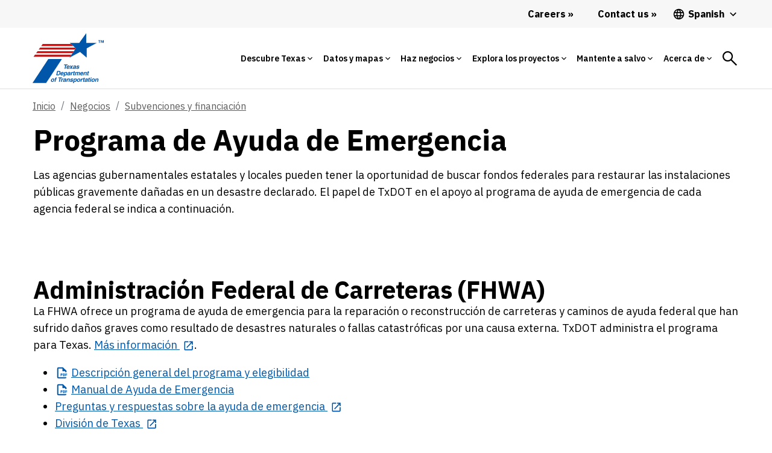

--- FILE ---
content_type: text/html;charset=utf-8
request_url: https://www.txdot.gov/content/txdotreimagine/us/es/home/business/grants-and-funding/emergency-relief-program.html
body_size: 48296
content:
<!DOCTYPE HTML>
 <html lang="es">
    <head>
    <meta http-equiv="content-type" content="text/html; charset=UTF-8"/>
        
    <meta name="viewport" content="width=device-width, initial-scale=1, shrink-to-fit=no"/>
    <meta name="keywords" content="Maintenance"/>
    
    <meta name="template" content="blank-template"/>
    <meta property="og:title" content="Programa de Ayuda de Emergencia"/>
    <meta property="og:url" content="https://www.txdot.gov/es/business/grants-and-funding/emergency-relief-program.html"/>
    
    <meta property="og:type" content="website"/>
    <meta property="og:description"/>
	
    <!-- Canonical Link -->
    <script defer="defer" type="text/javascript" src="https://rum.hlx.page/.rum/@adobe/helix-rum-js@%5E2/dist/rum-standalone.js" data-routing="env=prod,tier=publish,ams=Texas DOT"></script>
<link rel="canonical" href="https://www.txdot.gov/es/business/grants-and-funding/emergency-relief-program.html"/>

    <!-- Alternate Hreflang Links -->
    
        <link rel="alternate" href="https://www.txdot.gov/business/grants-and-funding/emergency-relief-program.html" hreflang="x-default"/>
    
        <link rel="alternate" href="https://www.txdot.gov/business/grants-and-funding/emergency-relief-program.html" hreflang="en"/>
    
        <link rel="alternate" href="https://www.txdot.gov/es/business/grants-and-funding/emergency-relief-program.html" hreflang="es"/>
    
    

    

    
<link rel="stylesheet" href="/etc.clientlibs/txdotreimagine/clientlibs/clientlib-base.min.css" type="text/css">




<div class="cloudservice includedatalayer">


    <script>
        window.digitalData = {
  "version ": "1.0",
  "page": {
    "pageInfo": {
      "siteName": "txdotreimagine",
      "publisher": "txdot",
      "language": "es",
      "destinationURL": "http://txdot.gov/es/home/business/grants-and-funding/emergency-relief-program.html",
      "sysEnv": "prod",
      "issueDate": "2025-07-03T13:54:26Z00",
      "pageID": "/es/home/business/grants-and-funding/emergency-relief-program",
      "pageName": "txdotreimagine:es:home:business:grants-and-funding:programa-de-ayuda-de-emergencia",
      "breadcrumbs": [
        null,
        "es",
        "Departamento de Transporte de Texas",
        "Haz negocios",
        "Subvenciones y financiación",
        "Programa de Ayuda de Emergencia"
      ],
      "effectiveDate": "2025-07-03T13:54:26Z00"
    },
    "attributes": {
      "template": "blank-template",
      "tags": [
        "Maintenance"
      ]
    },
    "category": {
      "tag0": "Maintenance",
      "subCategory3": "grants-and-funding",
      "pageType": "content",
      "subCategory2": "business",
      "subCategory1": "home",
      "primaryCategory": "es",
      "contentTitle": "programa-de-ayuda-de-emergencia",
      "pageLanguage": "es"
    }
  },
  "event": [
    {
      "eventName": "Page Load",
      "eventAction": "pageLoad"
    }
  ]
}
    </script>
</div>


<link rel="stylesheet" href="https://js.arcgis.com/4.14/esri/css/main.css"/>
<!-- <link rel="stylesheet" href="https://stackpath.bootstrapcdn.com/bootstrap/4.4.1/css/bootstrap-grid.min.css" /> -->




<!-- Microsoft analytics -->


<script>

function navVar(linkNm, pos) {

    if (linkNm.includes('Facebook') || linkNm.includes('YouTube')) {
        window.digitalData.page.social = {};
        window.digitalData.page.social.socialFollowPlatform = linkNm;
        window.digitalData.page.social.socialFollowPage = window.digitalData.page.pageInfo.pageName;

        _satellite.track('socialFollow');
    } else {
        window.digitalData.navInfo = {};
        window.digitalData.navInfo.linkPage = window.digitalData.page.pageInfo.pageName;
        window.digitalData.navInfo.linkName = linkNm;
        window.digitalData.navInfo.linkPosition = pos;


        _satellite.track('navClick');

    }

}

</script>

<script src="https://assets.adobedtm.com/41b24e08370e/e0f9b10d5eab/launch-EN5bd1fa8d250f4229a23dfc7035ce7aaa.min.js"></script>

<!--<sly data-sly-test="false">
    <script src="//assets.adobedtm.com/launch-EN197615d3ba5a40a690501f0e783bca06-development.min.js"></script>
</sly>
<sly data-sly-test="false">
    <script src="//assets.adobedtm.com/launch-EN9bbd9b78a9704e5a94ec2ddcacf09e9c-staging.min.js"></script>
</sly>
<sly data-sly-test="true">
    <script src="//assets.adobedtm.com/launch-EN5bd1fa8d250f4229a23dfc7035ce7aaa.min.js"></script>
</sly>-->



	<link href="https://fonts.googleapis.com/icon?family=Material+Icons" rel="stylesheet"/>

    <link rel="preconnect" href="https://fonts.googleapis.com"/>
    <link rel="preconnect" href="https://fonts.gstatic.com" crossorigin/>
    <link href="https://fonts.googleapis.com/css2?family=IBM+Plex+Sans:ital,wght@0,100;0,200;0,300;0,400;0,500;0,600;0,700;1,100;1,200;1,300;1,400;1,500;1,600;1,700&display=swap" rel="stylesheet"/>
    <script src="https://code.jquery.com/jquery-3.2.1.slim.min.js" integrity="sha384-KJ3o2DKtIkvYIK3UENzmM7KCkRr/rE9/Qpg6aAZGJwFDMVNA/GpGFF93hXpG5KkN" crossorigin="anonymous"></script>

    <link rel="stylesheet" href="https://use.typekit.net/dia0djw.css"/>
    <link rel="stylesheet" href="https://stackpath.bootstrapcdn.com/bootstrap/4.4.1/css/bootstrap-grid.min.css"/>
    
    
    

    
    
    
    
                                
	<!-- <sly data-sly-include="favicon.html"></sly> -->  
   	<title>Programa de Ayuda de Emergencia</title>
    
    <!-- Global site tag (gtag.js) - Google Analytics -->
    <script async src="https://www.googletagmanager.com/gtag/js?id=G-HDF89BG5LR"></script>
    <script>
    	window.dataLayer = window.dataLayer || [];
        function gtag(){dataLayer.push(arguments);}
        gtag('js', new Date());
        
        gtag('config', 'G-HDF89BG5LR');

        function getBodyClass() {
            var bodyclass = $('.page-dlat');
            if (bodyclass.length > 0) {
                document.head.insertAdjacentHTML('afterbegin', '<link rel="icon" type="image/svg+xml" href="/content/dam/images/icons/dlat-32x32-favicon.svg">');
            }
            else {
                document.head.insertAdjacentHTML('afterbegin', '<link rel="icon" type="image/svg+xml" href="/content/dam/images/icons/TxDOT-favicon-large.svg">');
            }
        };

        setTimeout(function() {
            getBodyClass();
        }, 500);
	</script>

</head>
    <body class="page basicpage">
        
        
            



            <div class="page-id" data-pageId="emergency-relief-program:">
<a class="visually-hidden-focusable" href="#content">Skip to main content</a>
	<script src="/etc.clientlibs/clientlibs/granite/jquery.min.js"></script>
<script src="/etc.clientlibs/clientlibs/granite/utils.min.js"></script>
<script src="/etc.clientlibs/clientlibs/granite/jquery/granite.min.js"></script>
<script src="/etc.clientlibs/foundation/clientlibs/jquery.min.js"></script>
<script src="/etc.clientlibs/foundation/clientlibs/shared.min.js"></script>
<script src="/etc.clientlibs/cq/personalization/clientlib/underscore.min.js"></script>
<script src="/etc.clientlibs/cq/personalization/clientlib/personalization/kernel.min.js"></script>
<script type="text/javascript">
    $CQ(function() {
        CQ_Analytics.SegmentMgr.loadSegments("\/etc\/segmentation");
        CQ_Analytics.ClientContextUtils.init("\/etc\/clientcontext\/default", "\/content\/txdotreimagine\/us\/es\/home\/business\/grants\u002Dand\u002Dfunding\/emergency\u002Drelief\u002Dprogram");

        
    });
</script>

	<div class="overlay-general" id="full-overlay-general" onclick="closePopup()"></div>
<!-- <header> -->
		


<div class="aem-Grid aem-Grid--12 aem-Grid--default--12 ">
    
    <div class="globalalertbanner aem-GridColumn aem-GridColumn--default--12">

</div>
<div class="header aem-GridColumn aem-GridColumn--default--12">
    

	<script>
		setTimeout(() => {
			const spinthing = document.getElementById('searchicon');
			spinthing.onclick = function () {
				spinthing.classList.add('spin');
				setTimeout(() => {
					spinthing.classList.remove('spin');
				},1000);

				if (spinthing.getAttribute('aria-label') == 'Search') {
					spinthing.setAttribute('aria-label', 'Search close');
				}
				else {
					spinthing.setAttribute('aria-label', 'Search');
				}
			};
		},1000);

	</script>
    <header class="no-inline-icon">
            <div class="headerv2-loclang-wrapper-outer">
                <div class="headerv2-loclang-wrapper-inner">

                    <div class="headerv2-loclang-languages-wrap desktoplangwrap">
                        <a href="/about/careers.html" id="d_careers_link" class="d-flex align-items-center header-link link-raquo" onclick="navVar('Careers','Main Navigation Desktop');">
                            <span>
                                Careers
                            </span>
                        </a>
                        <a href="/about/contact-us.html" class="d-flex align-items-center header-link link-raquo" onclick="navVar('Contact us','Main Navigation Desktop');">
                            <span>
                                Contact us
                            </span>
                        </a>
                        <div class="dropdown">
                        <button class="dropdown-btn d-flex align-items-center header-language">

                            <span class="mm-nav-mob-item-extra-pre-icon">
								<svg xmlns="http://www.w3.org/2000/svg" viewBox="0 0 48 48">
									<path d="M23.99 4C12.94 4 4 12.95 4 24s8.94 20 19.99 20C35.04 44 44 35.05 44 24S35.04 4 23.99 4zm13.85 12h-5.9c-.65-2.5-1.56-4.9-2.76-7.12 3.68 1.26 6.74 3.81 8.66 7.12zM24 8.07c1.67 2.4 2.97 5.07 3.82 7.93h-7.64c.85-2.86 2.15-5.53 3.82-7.93zM8.52 28C8.19 26.72 8 25.38 8 24s.19-2.72.52-4h6.75c-.16 1.31-.27 2.64-.27 4 0 1.36.11 2.69.28 4H8.52zm1.63 4h5.9c.65 2.5 1.56 4.9 2.76 7.13-3.68-1.26-6.74-3.82-8.66-7.13zm5.9-16h-5.9c1.92-3.31 4.98-5.87 8.66-7.13-1.2 2.23-2.11 4.63-2.76 7.13zM24 39.93c-1.66-2.4-2.96-5.07-3.82-7.93h7.64c-.86 2.86-2.16 5.53-3.82 7.93zM28.68 28h-9.36c-.19-1.31-.32-2.64-.32-4 0-1.36.13-2.69.32-4h9.36c.19 1.31.32 2.64.32 4 0 1.36-.13 2.69-.32 4zm.51 11.12c1.2-2.23 2.11-4.62 2.76-7.12h5.9c-1.93 3.31-4.99 5.86-8.66 7.12zM32.72 28c.16-1.31.28-2.64.28-4 0-1.36-.11-2.69-.28-4h6.75c.33 1.28.53 2.62.53 4s-.19 2.72-.53 4h-6.75z"></path>
								</svg>
							</span>

                            <span id="lang_page_title1" class="ms-1">

                            </span>
							<span class="header-language-arrow ms-1">
								<svg xmlns="http://www.w3.org/2000/svg" viewBox="0 0 48 48">
									<path d="M33.17 17.17L24 26.34l-9.17-9.17L12 20l12 12 12-12z"></path>
								</svg>
							</span>
                        </button>

                        <div class="dropdown-menu dropdown-menu-left">
                            <a id="lang_page_link1" class="dropdown-item" href="#"></a>
                        </div>
                        </div>
                    </div>

                </div>
            </div>


            <div class="mm-mega-wrapper">
                <div class="mm-mega-nbar-wrap">
                    <div class="mm-mega-nbar-wrap-inner">
                        <div class="mm-mega-logo-wrap">

							<a href="https://www.txdot.gov/drivelikeatexan" aria-label="Drive Like a Texan logo home" class="DlatLogo" style="display: none;">
								<svg class="mm-mega-logo-desk-svg DlatLogo" alt="Drive Like a Texan Logo Home" xmlns="http://www.w3.org/2000/svg" viewBox="0 0 245 58">
									<path fill="#007E94" d="M103.3867,17.6821c0.9874-0.0157,2.167-0.9035,2.8776-1.5475c0.3167,0.882,1.2031,1.6429,2.0688,1.6429  c0.815,0,1.6871-0.5658,2.3547-1.1381c-0.0089,0.1002-0.0135,0.193-0.0135,0.2777c0,0.5021,0.5736,0.741,1.2191,0.741  c0.2864,0,1.0034-0.0954,1.1708-0.1673c0.1194-2.5333,1.0039-4.4451,1.1233-4.708c0.5496,0.1194,0.8843,0.9559,0.9799,1.6014  c0.0715,0.6451,0.1434,1.3621,0.1913,1.8159c0.0954,0.8365,1.0034,1.5534,1.9593,1.5534c1.3915,0,2.8842-1.5728,3.3161-2.1014  c0.514,1.1786,1.6702,2.1493,3.3508,2.1493c2.342,0,4.2302-2.151,4.3736-2.318c0.0954-0.1434,0.1434-0.2868,0.1434-0.5021  c0-0.2868-0.1434-0.5973-0.3587-0.6451c-0.3104,0.1674-2.0312,1.6489-3.7996,1.6489c-0.9559,0-1.6729-0.2149-1.6729-1.0992  c0-0.2868,0.0954-0.9559,0.1673-1.0993c0.1434,0.2629,1.1229,0.717,1.4096,0.717c1.6014,0,3.3937-2.4618,3.3937-4.4451  c0-1.0517-0.9319-2.4854-2.6527-2.4854c-2.2705,0-4.66,3.3694-4.66,6.6911c0,0.0603,0.0143,0.1212,0.0176,0.1817  c-0.3897,0.2624-1.099,0.7981-1.6897,0.7981c-1.1472,0-0.1434-2.5094-2.1032-3.5127c1.3622-0.6216,4.4211-2.8201,4.66-3.9433  c-0.2864-0.4302-0.6691-0.5017-1.577-0.5017c-0.2868,0-1.0039,0.167-1.2427,0.2868c-0.4542,1.3861-1.6969,3.011-3.8954,4.0149  c2.7722-6.4527,4.8753-9.8699,4.8753-10.3001c0-0.5021-0.4063-0.5976-0.8125-0.5976c-0.6694,0-1.8163,0.2868-2.1031,0.3823  c-0.9086,1.8171-4.1305,9.2932-5.3292,13.5141c-0.5536,0.3746-1.4253,0.9443-1.9831,0.9443c-0.3107,0-0.5736-0.2628-0.5736-0.5017  c0-1.7923,3.1544-6.2853,3.1544-6.9304c0-0.3587-0.5496-0.4302-1.3621-0.4302c-0.5972,0-1.0513,0.1194-1.3381,0.2149  c-1.4511,3.0633-2.5017,5.1516-2.7983,6.7505c-0.459,0.3178-1.1573,0.7535-1.8137,0.7535c-0.3823,0-0.5496-0.2628-0.5496-0.7646  c0-2.3659,5.6881-13.1202,5.6881-13.5025c0-0.2868-0.2392-0.4063-0.7649-0.4063c-0.6691,0-1.7684,0.1674-2.0552,0.2868  c-0.4781,0.9799-1.2906,3.059-1.9837,4.7559c-1.6969,4.1819-3.5607,7.6474-3.5607,9.5832  C101.1882,17.1324,102.4549,17.6821,103.3867,17.6821z M125.2039,9.3891c0.3583,0,0.5257,0.2868,0.5257,0.8365  c0,0.9799-1.0278,2.2945-1.8402,2.2945c-0.4063,0-0.5496-0.2153-0.5496-0.6216C123.3397,10.8231,124.4629,9.3891,125.2039,9.3891z   M110.1255,5.5177c0-1.1708,1.0753-2.4374,2.0552-2.4374c0.741,0,1.1952,0.693,1.1952,1.3621c0,0.6451-0.741,2.2705-2.0316,2.2705  C110.6036,6.7128,110.1255,6.2347,110.1255,5.5177z M114.5104,27.7312c0.3823,1.1708,1.2427,1.9832,2.1031,1.9832  c1.5295,0,3.4173-1.9832,3.5847-2.2701c0.0954-0.1434,0.1434-0.3347,0.1434-0.502c0-0.2868-0.1434-0.5972-0.3823-0.6451  c-0.3107,0.1673-1.3145,1.0038-2.2465,1.0038c-0.3347,0-0.6216-0.1434-0.6216-0.5496c0-1.3386,2.5812-6.2853,2.5812-6.5961  c0-0.2629-0.1434-0.4542-0.3583-0.4542c-1.8882,0-1.9597,0.0239-2.1032,0.0719l-0.4542,1.2187  c-0.2389-0.8844-0.8843-1.5295-1.7684-1.5295c-2.4378,0-5.2815,3.728-5.2815,7.1217c0,2.5094,1.2902,3.2978,2.1746,3.2978  C112.6941,29.8818,114.1997,28.1374,114.5104,27.7312z M112.1685,26.8468c0-2.342,2.1271-5.5204,3.2738-5.5204  c0.4542,0,0.6215,0.3823,0.6215,0.693c0,1.3861-1.7208,5.7832-3.3697,5.7832C112.3598,27.8027,112.1685,27.4679,112.1685,26.8468z   M145.1348,28.7183c0.0354,0.0707,0.0819,0.3736-0.3057,0.3736c-11.5765,0-9.2452-0.1373-8.9292-0.6112  c1.5439-2.6988,1.2904-9.6955,1.2904-13.8523c0-8.9623,1.2336-8.2533-4.0744-6.9263c-0.1794,0.072-0.5549,0.0649-1.4259,0.6452  c-0.5368,0.2684-0.5592,0.3832-1.0184,0.4753c-0.4303,0,0.6147-5.2259,0.4073-6.6884c0-1.064,1.4771-0.5093,11.883-0.5093  c0.0576-0.0192,5.7113-0.0597,5.8395-0.034c0.6178,0.1545,0.883-0.0918,0.883,0.9168c1.056,7.4441,0.7577,6.3754-1.324,5.3304  c-1.8148-0.7259-4.093-0.8195-4.3458-0.8828C143.7042,6.9552,142.6717,25.4376,145.1348,28.7183z M168.7146,26.9189  c-0.43,2.5558-0.5145,2.9153-1.4601,2.4445c-1.9547-0.3915-2.954-0.3736-15.6519-0.3736c-1.7972,0,0.6112-0.884,0.6112-2.6141  c0.4173-1.5333,0.3736-20.8453,0.3736-22.4762c-0.1699-0.4538-0.165-1.3726-1.2224-1.9013  c-0.7377-0.7377,12.3701-0.2097,13.7166-0.5093c2.5618,0,2.9778-1.7438,3.1914,1.0525c0.2439,3.6854,1.3341,7.0007,0.4753,6.1454  c-2.0988-2.1046-6.3615-1.2696-8.5219-1.6297c-1.6203,0.3246-1.4937-0.5738-1.4937,1.9692  c0.8101,4.0112-1.9788,3.7685,3.1577,3.7685c1.4137,0,3.0755-0.1699,4.2435-0.9507c0.6636-0.2205,0.0673,5.1958,0.2382,5.8738  c0.3002,1.8136-0.8621,0.466-1.8336,0.2714c-0.645-0.0534-0.9912-0.2714-3.9722-0.2714c-1.9366,0.2747-1.8673-0.6561-1.8673,1.324  c0.3586,4.6941-1.0955,4.3245,1.1544,4.5495c0.5266,0,4.1343,0.2245,5.6019-0.1019  C169.4408,23.4897,170.83,18.3876,168.7146,26.9189z M215.5835,26.4434c-0.2258-0.4067-3.0577-11.8522-3.497-14.4632  c-1.8977-8.5319-1.6732-7.2854-0.8825-10.0497c0.3427-0.514-1.1438-0.3396-1.7314-0.3396c-0.0568,0-10.6992-0.1301-10.8988,0.068  c-0.032,0.0965,0.8889,2.1426,0,5.6698c-1.2466,5.4098-3.0982,16.4472-4.8514,20.1073c-1.1296-1.6153-3.1471-5.0907-6.6735-12.6041  c0.7141-1.3176,4.3642-9.3988,6.9261-12.3922c0.2088-0.2611,0.8811-0.6459,0.5432-0.8148c-0.1119-0.0281-7.5008,0.1145-8.7596,0  c-1.7296,0-0.577-0.0494-0.577,0.8488c0.2687,1.0639,0.2036,1.6258-2.3426,7.7069c-0.3762,0.503-0.1186,0.4031-0.4416-0.1357  c-1.397-3.1628-1.4418-3.0291-2.5121-5.9755c-1.0729-2.7868,3.8758-2.6024-6.2812-2.4105c-4.4697,0-2.7522-0.6064-0.883,2.5121  c0.024,0.048,3.6538,6.481,5.5002,10.0837c-0.1713,0.5156-2.8831,6.1971-3.0217,6.4507c-0.5736,2.299-3.2475,5.9869-3.1914,6.0435  c-1.1025,2.0486-1.938,1.6891-1.8331,2.105c-0.0734,0.2915,6.8512-0.0052,7.9782,0.1359c3.3085,0,1.2869-0.1066,1.4943-1.8673  c0-0.3241,2.5143-7.4366,2.7498-7.9787c1.0341,2.3851,1.8757,4.905,2.2746,5.7039c0.3757,1.0327,1.3527,2.7219,0.4758,3.6669  c-2.1411,0.4276,4.9894,0.5625,8.3065,0.4736c0.3445,0.0208,0.7406,0.0016,0.9433,0.0016c7.2265,0,7.4652,0.1629,6.8586-0.4412  c-0.1216-0.3622-0.4078-0.2239-0.4078-2.3429c0-1.3048-0.1694-1.1204,7.2996-1.1204c0.38,0,0.5062,2.428-0.1017,3.1577  c-1.0499,1.0478,1.1148,0.6789,6.1114,0.6789c0.4371-0.1461,3.1976,0.5116,2.7499-0.3733  C216.7927,28.2008,216.5754,28.7564,215.5835,26.4434z M207.1637,19.4494c-0.1494,0.03-5.1946,0.1205-5.1946-0.1017  c-0.0114-0.0566,2.1477-12.6491,3.0217-12.3585c0.5496,0,0.9986,6.512,2.037,10.6609  C207.0522,17.707,207.5832,19.4494,207.1637,19.4494z M239.4496,28.9899c-0.0934-0.0467-4.8069-0.0679-5.025-0.0679  c-1.1854,0.1695-0.9796,0.688-3.0891-4.3798c-0.0226-0.0563-5.3747-11.7323-5.4323-11.713c0,8.4374-0.0887,13.5337,1.0865,15.1763  c0.559,1.4066,2.9612,0.9505-8.7938,0.9505c-1.3592,0,1.8228,0.2102,1.46-5.6359c-0.1253-0.6307,0.5435-13.0996-0.2039-19.7599  c-0.4128-2.0674-2.2375-1.9692,1.0191-1.9692c0.0567-0.0071,7.0732-0.0226,7.1293,0.034c0.2269,0.225-0.9564,1.2558,0.068,3.0557  c0.0311,0.0869,5.5457,12.3177,5.9076,12.9694c0.0088-0.053-0.1501-13.0357-0.2034-13.275c0-2.0996-1.631-2.5459-1.0185-2.8521  c0.3469,0,3.3346,0.1509,3.8026,0.0341c4.8664,0,4.8548-0.3021,4.8548,0.2376C238.7216,3.5189,240.1578,28.9899,239.4496,28.9899z   M40.2161,24.9276c-0.0466-0.0651-3.9442-6.2234-3.8815-6.2554c5.1928-0.8006,6.7782-9.9789,4.0682-13.934  c-3.6129-4.2401-2.8984-3.0198-18.8947-3.1968c-0.5047,0.3446,0.0389,0.5282,0.4202,1.0847  c1.3735,3.3218,0.7277,22.4257,0.629,23.1763c0.0274,2.4799-1.3372,2.6556-1.1236,3.0762c0.2922,0.2138,9.344,0.049,9.2939,0  c-0.0002-0.0228-1.3985-0.9316-1.4556-5.4309c-0.0454-4.2733-0.9589-4.0745,0.8402-4.0945c0.9864-0.011,4.1983,7.2199,4.2068,7.9879  c0.1586,1.8038-0.3638,1.5701,0.9361,1.5557c2.2472-0.3991,7.7329,0.4174,7.7262-0.1869  C42.9755,28.1787,42.4187,28.7909,40.2161,24.9276z M34.364,12.8385c-1.6289,1.6691-3.8158,1.2377-4.7495,1.4821  c-1.2472,0.0138-0.277-0.232-0.6347-5.0654c-0.0337-3.4641-0.8054-2.4079,3.2071-2.4524  C34.5832,6.7766,35.9405,10.6935,34.364,12.8385z M44.316,27.5239c0.8979-1.3416,0.9574-23.2008,0.4063-24.7182  c-0.2777-0.97-0.9815-0.9515-0.644-1.2884c5.5266-0.0069,5.5003-0.0066,5.5267,0c5.8363-0.0075,1.4202-0.461,1.7632,5.425  c0.0015,5.0873-0.2593,17.2327,0.3061,18.9198c-0.0147,2.1446,1.6509,2.9018,0.9155,3.0855  c-0.0503,0.0084-7.5105,0.0002-7.5614,0.0002C42.8528,28.9486,43.416,29.1744,44.316,27.5239z M75.2049,4.5834  c0.0105,2.3737-5.6571,18.6365-4.6738,23.434c0.4443,0.8807,1.4229,1.024-1.6167,1.0369c-1.5844,0.0067-4.2606-0.0219-8.6734,0  c-2.1438,0.0114,0.1373-0.8637-0.423-3.0559c-0.5807-3.1001-4.1399-22.3092-6.2698-23.8888  c-0.9848-0.8362,8.0911-0.5314,8.1521-0.5165c0.5149-0.2601,0.5473,0.2692,0.375,0.2701c-0.5246,0.228-0.857,1.6804-0.6688,2.1439  c0.1013,0.2982,2.9712,14.5552,3.4804,16.4277c0.6422,2.651-0.0048,1.0224,1.2065-3.2341  c0.0156-0.0634,2.2057-12.3129,2.6479-14.1138c0.1185-0.61-0.6492-0.994-0.6527-1.3218c-0.001-0.3175,0.3097-0.1714,7.2364-0.2063  C78.3554,1.2674,75.8796,1.7934,75.2049,4.5834z M77.687,28.9544c-1.7972,0,0.6112-0.8841,0.6112-2.6141  c0.4173-1.5334,0.3736-20.8453,0.3736-22.4762c-0.1699-0.4537-0.165-1.3726-1.2224-1.9013  C76.7117,1.225,89.8194,1.753,91.166,1.4534c2.5618,0,2.9778-1.7438,3.1914,1.0524c0.2439,3.6855,1.334,7.0007,0.4753,6.1454  c-2.0989-2.1046-6.3615-1.2696-8.5219-1.6297c-1.6204,0.3246-1.4937-0.5738-1.4937,1.9692  c0.8101,4.0112-1.9789,3.7686,3.1577,3.7686c1.4137,0,3.0755-0.1699,4.2436-0.9507c0.6636-0.2206,0.0673,5.1958,0.2382,5.8738  c0.3003,1.8137-0.862,0.466-1.8336,0.2714c-0.645-0.0534-0.9913-0.2714-3.9723-0.2714c-1.9367,0.2747-1.8673-0.6561-1.8673,1.3241  c0.3586,4.6941-1.0954,4.3245,1.1544,4.5495c0.5267,0,4.1343,0.2245,5.602-0.102c3.9856,0,5.3749-5.102,3.2594,3.4293  c-0.43,2.5558-0.5146,2.9153-1.4601,2.4445C91.3841,28.9363,90.3849,28.9544,77.687,28.9544z M11.8202,1.6113  c-1.4863-0.3069-11.2845-0.012-11.3508,0c-0.493,0.009,0.0356,0.6333,0.4605,1.4121c0.8031,1.3621,1.5065,22.135,0.3707,24.8912  c-0.7649,1.8677-0.6618,0.5553,2.6159,0.9745c3.6403-0.3599,10.5099,1.1257,13.8248-3.9896  C22.4879,17.8076,21.4626,3.8659,11.8202,1.6113z M10.2523,23.3557c-0.4517,0.007-2.0516,0.5273-2.0613-0.0366  C7.9761,7.6137,8.0598,7.6155,8.0584,7.613c-0.6113-1.1793,1.7719-0.5482,3.038-0.1467  C14.7535,9.4822,15.8881,22.5683,10.2523,23.3557z M240.5597,27.1554h1.4153v0.3734h-0.4869v1.4832h-0.4415v-1.4832h-0.4869  L240.5597,27.1554L240.5597,27.1554z M244.2728,27.1554v1.8566h-0.4415v-1.3586l-0.4298,1.3586h-0.3058l-0.4246-1.3417v1.3417  h-0.413v-1.8566h0.6395l0.3623,1.1772l0.3623-1.1772H244.2728z M36.1277,49.8191l6.7273,7.4948h-3.3635l-5.1924-5.8693l-0.993,1.061  v4.8083h-2.7541V43.7691h2.7541v6.0047l5.6436-6.0047h3.0024L36.1277,49.8191z M46.1509,46.0942  c0,0.7453-0.632,1.3772-1.3545,1.3772c-0.7449,0-1.3542-0.632-1.3542-1.3772c0-0.7449,0.6094-1.3541,1.3542-1.3541  C45.5189,44.74,46.1509,45.3493,46.1509,46.0942z M43.5323,49.6161l2.5284-0.2709v7.9687h-2.5284V49.6161z M56.5352,52.686v4.6279  h-2.5284v-4.2216c0-1.2413-0.4513-1.7606-1.3542-1.7606c-0.9256,0-1.8512,0.8577-1.8512,1.8734v4.1088h-2.5284v-7.5401  l2.3024-0.2483l0.1355,1.4448c0.4743-0.9705,1.8063-1.6478,2.9122-1.6478C55.6998,49.3226,56.5352,50.7674,56.5352,52.686z   M67.1226,55.5081V43.4981l-2.5284,0.271v6.6144c-0.6773-0.7452-1.7156-1.061-2.6412-1.061c-2.0994,0-3.6797,1.7606-3.6797,4.1309  c0,2.393,1.5802,4.154,3.6797,4.154c0.9256,0,2.1447-0.3388,2.7767-1.2644c0.1581,0.6546,0.7,1.1739,1.8965,1.1739  c0.5641,0,1.2187-0.203,1.4674-0.406v-0.9482c-0.1355,0.0449-0.3161,0.0902-0.4743,0.0902  C67.3256,56.2529,67.1226,56.0947,67.1226,55.5081z M64.5941,54.6499c-0.3385,0.5871-1.061,1.1063-1.9187,1.1063  c-1.0837,0-1.8738-0.8128-1.8738-2.3028c0-1.467,0.7901-2.2798,1.8738-2.2798c0.8577,0,1.5802,0.5192,1.9187,1.1059V54.6499z   M72.7209,55.9593c0,0.8581-0.6768,1.5353-1.535,1.5353c-0.8577,0-1.535-0.6773-1.535-1.5353c0-0.835,0.6773-1.5123,1.535-1.5123  C72.044,54.447,72.7209,55.1243,72.7209,55.9593z M85.1598,43.4756c1.7837,0,3.5895,0.5192,4.718,1.3772v2.5058  c-1.0833-0.9482-2.5507-1.6704-4.4245-1.6704c-2.6862,0-4.6728,1.8058-4.6728,4.8535c0,3.025,1.9866,4.8535,4.6728,4.8535  c1.8738,0,3.3412-0.7226,4.4245-1.6708v2.5058c-1.1286,0.8581-2.9345,1.3772-4.718,1.3772c-3.9053,0-7.2687-2.6866-7.2687-7.0658  C77.891,46.1621,81.2545,43.4756,85.1598,43.4756z M95.7245,49.2773c-2.5281,0-4.5373,1.7836-4.5373,4.1762  c0,2.393,2.0093,4.1989,4.5373,4.1989c2.5058,0,4.5377-1.8059,4.5377-4.1989C100.2622,51.0608,98.2303,49.2773,95.7245,49.2773z   M95.7245,55.779c-1.1961,0-2.0089-0.9029-2.0089-2.3255c0-1.3995,0.8128-2.3024,2.0089-2.3024  c1.2192,0,2.0093,0.9029,2.0093,2.3024C97.7337,54.876,96.9436,55.779,95.7245,55.779z M110.6688,56.2529  c0.1807,0,0.3388-0.0453,0.4517-0.0901v0.9482c-0.2483,0.203-0.8802,0.4059-1.4447,0.4059c-1.1739,0-1.8512-0.5192-1.9866-1.5123  c-0.429,0.8355-1.693,1.6029-2.8669,1.6029c-2.0768,0-2.9122-1.4221-2.9122-3.3639v-4.6275h2.5284v4.1989  c0,1.264,0.4513,1.7832,1.3768,1.7832c0.9255,0,1.8284-0.8803,1.8284-1.8738v-4.1083h2.5284v5.8919  C110.1722,56.0948,110.3756,56.2529,110.6688,56.2529z M117.9609,49.3226v2.4379c-1.3772-0.4064-2.7314,0.2709-2.7314,1.5802v3.9733  h-2.5284v-7.5401l2.3024-0.2483l0.1355,1.4674C115.6359,50.0674,116.6517,49.3226,117.9609,49.3226z M124.2589,55.553l0.2483,1.2192  c-0.4517,0.3838-1.332,0.7448-2.2802,0.7448c-1.4222,0-2.3926-0.8124-2.3926-2.528v-3.7477h-1.1063v-1.6252h1.1063V47.494  l2.5281-0.2709v2.393h1.8738v1.6251h-1.8738v3.454c0,0.8354,0.2034,1.1965,0.8807,1.1965  C123.6944,55.8918,124.0332,55.711,124.2589,55.553z M130.4892,55.8464c-1.8965,0-2.4383-1.1285-2.4383-2.2576h5.0116  c0.0679-0.2709,0.1355-0.7448,0.1355-1.1059c0-1.8285-1.5802-3.1605-3.5891-3.1605c-2.1447,0-4.0411,1.6029-4.0411,4.1088  c0,2.3925,1.6708,4.1762,4.2215,4.1762c1.4448,0,2.7093-0.5192,3.5895-1.3094l-0.632-1.2417  C132.1369,55.5307,131.3019,55.8464,130.4892,55.8464z M129.6311,50.8348c0.8354,0,1.2644,0.5192,1.2644,1.1739  c0,0.1807-0.0226,0.3162-0.0226,0.3162h-2.7314C128.3445,51.2413,128.9543,50.8348,129.6311,50.8348z M139.1579,49.2773  c-2.5281,0-4.5373,1.7836-4.5373,4.1762c0,2.393,2.0093,4.1989,4.5373,4.1989c2.5058,0,4.5377-1.8059,4.5377-4.1989  C143.6956,51.0608,141.6636,49.2773,139.1579,49.2773z M139.1579,55.779c-1.1961,0-2.0089-0.9029-2.0089-2.3255  c0-1.3995,0.8128-2.3024,2.0089-2.3024c1.2191,0,2.0093,0.9029,2.0093,2.3024C141.1671,54.876,140.377,55.779,139.1579,55.779z   M154.1021,56.2529c0.1808,0,0.3388-0.0453,0.4517-0.0901v0.9482c-0.2483,0.203-0.8802,0.4059-1.4448,0.4059  c-1.1739,0-1.8512-0.5192-1.9866-1.5123c-0.429,0.8355-1.6931,1.6029-2.8669,1.6029c-2.0768,0-2.9122-1.4221-2.9122-3.3639v-4.6275  h2.5284v4.1989c0,1.264,0.4513,1.7832,1.3768,1.7832c0.9255,0,1.8284-0.8803,1.8284-1.8738v-4.1083h2.5284v5.8919  C153.6056,56.0948,153.809,56.2529,154.1021,56.2529z M161.9807,54.8308c0,1.6705-1.0833,2.7767-3.2506,2.7767  c-1.535,0-2.6412-0.5871-3.2053-0.9256l0.4059-1.6704c0.6546,0.4059,1.5802,0.9252,2.7767,0.9252  c0.7226,0,1.1064-0.2256,1.1064-0.7222c0-0.4517-0.3838-0.6546-1.2867-0.8128c-2.0545-0.3838-2.7319-1.4448-2.7319-2.5961  c0-1.2417,0.8581-2.4832,3.0929-2.4832c1.264,0,2.3024,0.5192,2.754,0.7674l-0.3838,1.5802  c-0.7675-0.429-1.5576-0.6999-2.3251-0.6999c-0.6773,0-0.9709,0.226-0.9709,0.6098c0,0.4064,0.3611,0.5641,1.0384,0.6996  C161.2133,52.7087,161.9807,53.7924,161.9807,54.8308z M166.7436,55.9593c0,0.8581-0.6769,1.5353-1.535,1.5353  c-0.8577,0-1.535-0.6773-1.535-1.5353c0-0.835,0.6772-1.5123,1.535-1.5123C166.0667,54.447,166.7436,55.1243,166.7436,55.9593z   M181.5076,53.4086c0,2.9122-2.393,4.1762-4.9441,4.1762c-2.2576,0-3.8827-0.8803-4.8083-1.693l0.632-2.1673  c0.9029,0.8581,2.3251,1.8284,4.1762,1.8284c1.3546,0,2.393-0.6768,2.393-1.8734c0-1.1289-0.632-1.7156-2.8442-2.2576  c-2.8447-0.6999-3.9732-2.2123-3.9732-4.154c0-2.2123,1.761-3.8147,4.6728-3.8147c1.6709,0,3.1605,0.632,4.0634,1.3315  l-0.5867,1.9191c-0.9482-0.632-2.3027-1.1739-3.4989-1.1739c-1.332,0-2.1221,0.5867-2.1221,1.5576  c0,0.7901,0.4739,1.3995,2.3251,1.8512C180.153,49.729,181.5076,51.0609,181.5076,53.4086z M189.9057,55.5081v-3.4314  c0-2.1447-1.4674-2.7541-3.3186-2.7541c-1.061,0-2.754,0.4966-3.4088,0.9029v1.761c0.8128-0.5418,2.0541-1.0161,2.8895-1.0161  c0.9029,0,1.332,0.271,1.332,1.1739v0.2483c-2.6639,0.226-4.7633,1.2417-4.7633,3.0929c0,1.1966,0.9256,2.0315,2.0994,2.0315  c1.061,0,1.964-0.4513,2.7541-1.3094c0.1807,0.8355,0.7901,1.3094,1.9187,1.3094c0.5645,0,1.2191-0.203,1.4449-0.406v-0.9482  c-0.1128,0.0449-0.2709,0.0902-0.4513,0.0902C190.1087,56.2529,189.9057,56.0947,189.9057,55.5081z M187.3998,54.9888  c-0.632,0.6773-1.1965,0.9256-1.6255,0.9256c-0.4966,0-0.8802-0.2483-0.8802-0.7452c0-0.8124,0.8802-1.264,2.5058-1.4897  L187.3998,54.9888L187.3998,54.9888z M195.346,49.6161h1.8961v1.6251h-1.8961v6.0727h-2.5284v-6.0727h-1.3773v-1.6251h1.3772  v-2.9122c0-2.2575,1.3093-3.2283,3.3186-3.2283c0.3384,0,0.8577,0.0905,1.061,0.1581v1.6255  c-0.0906-0.0226-0.3838-0.1128-0.6098-0.1128c-0.8128,0-1.2413,0.3838-1.2413,1.5802V49.6161z M202.9762,55.8464  c-1.8965,0-2.4383-1.1285-2.4383-2.2576h5.0116c0.068-0.2709,0.1355-0.7448,0.1355-1.1059c0-1.8285-1.5802-3.1605-3.589-3.1605  c-2.1447,0-4.0412,1.6029-4.0412,4.1088c0,2.3925,1.6708,4.1762,4.2215,4.1762c1.4447,0,2.7092-0.5192,3.5895-1.3094l-0.632-1.2417  C204.6239,55.5307,203.7889,55.8464,202.9762,55.8464z M202.1181,50.8348c0.8354,0,1.2644,0.5192,1.2644,1.1739  c0,0.1807-0.0227,0.3162-0.0227,0.3162h-2.7314C200.8315,51.2413,201.4412,50.8348,202.1181,50.8348z M210.7188,55.9593  c0,0.8581-0.6769,1.5353-1.535,1.5353c-0.8577,0-1.535-0.6773-1.535-1.5353c0-0.835,0.6773-1.5123,1.535-1.5123  C210.0419,54.447,210.7188,55.1243,210.7188,55.9593z"/>
								</svg>
							</a>

                            <a href="/" id="lang_logo_link1" aria-label="Texas Department of Transportation logo home" onclick="navVar('TxDOT logo','TxDOT logo');">
                                <svg id="Tx-Dot-Logo-Header-1" alt="Texas Department of Transportation logo home" class="mm-mega-logo-desk-svg txdotSite" xmlns="http://www.w3.org/2000/svg" x="0px" y="0px" viewBox="0 0 118 83" enable-background="new 0 0 118 83">
									<g>
										<path fill="#0056A9" d="M26.0655785,43.0268784h22.5329094L22.530405,82.6709366H-0.0025066L26.0655785,43.0268784 L26.0655785,43.0268784z
												M55.7971344,53.2495613h2.2046394l0.2725449-1.2897987h-5.9297943l-0.27248,1.2897987h2.2021904
												l-1.2737007,6.0013237h1.5228233L55.7971344,53.2495613z M59.7749176,57.6663818
												c-0.1935654,0.3859291-0.6423759,0.5900383-1.0382156,0.5900383c-1.1480026,0-1.0357552-0.9149818-0.9901733-1.32061h3.7065773
												l0.0530319-0.2540436c0.525341-2.46735-0.8384628-2.9753761-1.9062881-2.9753761
												c-2.3650093,0-3.0308685,2.0814171-3.1689415,2.7312431c-0.4710312,2.2238426,0.5400352,2.955616,2.0628586,2.955616
												c0.9248314,0,2.0925293-0.42659,2.7435532-1.7268677H59.7749176z M57.984539,56.0116119
												c0.2318382-0.7108727,0.6781845-1.1375237,1.3477554-1.1375237c0.4561958,0,0.9580383,0.2645264,0.8544998,1.1375237H57.984539z
												M65.0376511,56.4986801l2.3391266-2.6504936h-1.67453l-1.2269058,1.5746536l-0.5795059-1.5746536h-1.7262993l1.2046967,2.6504936
												l-2.4216881,2.7522049h1.7139091l1.2811508-1.6245918l0.5882072,1.6245918h1.7571182L65.0376511,56.4986801z
												M72.083313,55.2699318
												c0.2823944-1.3298874-1.0579605-1.5635414-1.8199692-1.5635414c-1.1084976,0-2.3046112,0.233654-2.8187637,1.8890533h1.3711319
												c0.1060638-0.315033,0.3218307-0.7515297,1.032074-0.7515297c0.3662338,0,0.9284897,0.0301743,0.8002701,0.6288605
												c-0.0628815,0.3051834-0.3563843,0.3970413-0.5869446,0.426651l-1.32061,0.1935654
												c-0.9322128,0.1319466-1.7176437,0.6695213-1.9420853,1.725666c-0.2354813,1.1171341,0.4994431,1.5745926,1.312027,1.5745926
												c0.9654846,0,1.5166321-0.4475479,1.9136734-0.7817078c-0.0345306,0.3045502-0.032074,0.3852959-0.0036621,0.6393433h1.5326843
												l0.0443649-0.2133255c-0.1578293-0.0610504-0.2700119-0.2028465-0.1356049-0.8434525L72.083313,55.2699318z
												M70.2584,57.3112602
												c-0.1393356,0.660305-0.866806,1.0659943-1.4944611,1.0659943c-0.2749557,0-0.6288757-0.1517067-0.5240784-0.6492538
												c0.1270218-0.589344,0.5906677-0.7212906,1.1381607-0.8125801c0.6079025-0.0912285,0.8618851-0.1824532,1.0270996-0.2947044
												L70.2584,57.3112602z M77.5100021,55.4937363c0.2108612-1.5228233-0.9901123-1.7873459-2.0468826-1.7873459
												c-1.6867828,0-2.3994827,1.0154228-2.5672302,1.8076744c-0.4290466,2.0203705,3.0666733,1.3397369,2.8743057,2.244175
												c-0.0431824,0.2028465-0.2910461,0.5585976-1.0234451,0.5585976c-0.8927536,0-1.1060791-0.3354225-1.008667-0.792881h-1.4636078
												c-0.2638931,1.4427032,0.9753418,1.8692932,2.2034607,1.8692932c0.8433838,0,2.4266281-0.2842255,2.7595825-1.8588142
												c0.4229279-1.9901314-3.0900192-1.369915-2.9087677-2.223217c0.0505066-0.2342834,0.2145233-0.5283546,0.9864578-0.5283546
												c0.7706451,0,0.8162308,0.3649673,0.8039169,0.7108727H77.5100021z M39.2383232,70.0321045h3.1590919
												c2.406929,0,3.504364-2.2540283,3.8360634-3.8175659c0.2935028-1.3810272,0.2293587-3.4728622-2.2268753-3.4728622h-3.2195129
												L39.2383232,70.0321045z M42.0127602,64.0006027h1.4623909c0.6510239,0,1.639946,0.1726074,1.1824722,2.3249207
												c-0.2552452,1.1985092-0.9371262,2.4476547-2.175106,2.4476547h-1.4833641L42.0127602,64.0006027z M49.7316551,68.4482346
												c-0.1935654,0.3859253-0.6423607,0.5887756-1.039463,0.5887756c-1.1467552,0-1.0345039-0.9136581-0.9889221-1.3199768h3.7053757
												l0.0554962-0.253418c0.5228004-2.4679184-0.8421898-2.9753113-1.9075546-2.9753113
												c-2.366272,0-3.0308685,2.0813522-3.1689377,2.7318115c-0.4734955,2.2232132,0.5400352,2.9537811,2.0628548,2.9537811
												c0.9248314,0,2.0925331-0.426651,2.7423706-1.7256622H49.7316551z M47.9388161,66.7928314
												c0.2330208-0.7102432,0.6794319-1.1368256,1.3489532-1.1368256c0.4574738,0,0.959301,0.2638245,0.8557625,1.1368256H47.9388161z
												M54.0967064,64.6306686h-1.3600655l-1.5930862,7.5031815h1.4204826l0.5943298-2.7916641h0.0184975
												c0.1109238,0.294075,0.3526573,0.8317108,1.3464928,0.8317108c1.6054001,0,2.5770721-1.4211121,2.8915367-2.9038467
												c0.3970413-1.868721-0.4649086-2.7817459-1.6535683-2.7817459c-0.9543762,0-1.4550171,0.4974823-1.8113403,0.9235001H53.931488
												L54.0967064,64.6306686z M53.4961891,67.4531326c0.1849785-0.8630829,0.6029816-1.7367096,1.5783157-1.7367096
												c0.902607,0,1.0370293,0.8021011,0.8557625,1.6553345c-0.1343956,0.6399765-0.6005173,1.6350708-1.5141716,1.6350708
												C53.5122261,69.0068283,53.3272476,68.2552338,53.4961891,67.4531326z M62.8008614,66.0517807
												c0.2835922-1.3304596-1.0579758-1.5634766-1.8199844-1.5634766c-1.1060829,0-2.3021317,0.233017-2.8162689,1.8884201h1.3698997
												c0.1072617-0.3144608,0.3230515-0.7515945,1.0320282-0.7515945c0.3662338,0,0.9272919,0.0308762,0.8015327,0.6294937
												c-0.0653419,0.3051834-0.3575821,0.3964157-0.5882072,0.4260178l-1.3206062,0.1935654
												c-0.9321556,0.1325836-1.7163734,0.6702194-1.9408226,1.7269287c-0.2367477,1.1165695,0.4993782,1.5727615,1.3119583,1.5727615
												c0.9630394,0,1.5154495-0.4463425,1.9124756-0.7817688c-0.0344696,0.3051834-0.0320091,0.385994-0.0049248,0.6399765h1.5327339
												l0.0455818-0.2133255c-0.1590309-0.0604172-0.2712822-0.2028503-0.1356087-0.8421936L62.8008614,66.0517807z
												M60.9784279,68.0931091c-0.1406097,0.6596756-0.8668861,1.0659943-1.4969521,1.0659943
												c-0.27248,0-0.6264-0.1522751-0.5216026-0.649826c0.1257629-0.5894012,0.5906715-0.7213516,1.1381569-0.8119431
												c0.6066399-0.0918579,0.8606224-0.1837845,1.0271034-0.2947083L60.9784279,68.0931091z M62.9722672,70.0321045h1.4216843
												l0.598053-2.8119888c0.1257629-0.5998917,0.4759598-1.2903671,1.5820389-1.2903671c0.1331482,0,0.2847977,0,0.4031677,0.0203247
												l0.3070755-1.4420776c-0.0900269-0.0098419-0.1800537-0.0196915-0.2712784-0.0196915
												c-0.8631516,0-1.2996368,0.5277252-1.7102661,1.0764084h-0.0209579l0.1984863-0.9340439h-1.3600616L62.9722672,70.0321045z
												M69.9427414,63.1676941h-1.4229507l-0.3107376,1.4629745h-0.7299347l-0.2157898,1.0148544h0.732399l-0.6978683,3.2799301
												c-0.1479797,0.7009583-0.0246811,1.1677017,1.2047119,1.1677017h0.1837158c0.2219009,0,0.4487991-0.0104828,0.673233-0.0203323
												l0.2293625-1.0764771c-0.1035995,0.0104828-0.2072067,0.0203323-0.2984161,0.0203323
												c-0.5807724,0-0.5635376-0.1221008-0.4981918-0.4358673l0.6239395-2.9352875h0.8841095l0.2157822-1.0148544h-0.8840942
												L69.9427414,63.1676941z M78.5494919,66.2959137c0.2527695-1.1880264-0.437706-1.8076096-1.4944839-1.8076096
												c-0.8631516,0-1.3859558,0.5979919-1.6251602,0.8630829c-0.2429352-0.5789261-0.5376205-0.8630829-1.32061-0.8630829
												c-0.9518967,0-1.4722519,0.5788574-1.7312241,0.9346161h-0.0209579l0.1702194-0.7922516h-1.3625412l-1.1468048,5.4014359h1.4217453
												l0.6991348-3.2897797c0.1233139-0.5888367,0.4377594-1.0561447,1.1072769-1.0561447
												c0.853302,0,0.7164307,0.6393433,0.6202316,1.0961685l-0.6904984,3.2497559h1.4229507l0.686821-3.2392731
												c0.1356049-0.6393433,0.488266-1.1066513,1.1997681-1.1066513c0.4179993,0,0.7164307,0.2638931,0.5450211,1.0659943
												l-0.6954651,3.2799301h1.4204865L78.5494919,66.2959137z M82.3287888,68.4482346
												c-0.1935654,0.3859253-0.6436386,0.5887756-1.0406799,0.5887756c-1.1467361,0-1.0345535-0.9136581-0.987648-1.3199768h3.7065201
												l0.0530319-0.253418c0.525322-2.4679184-0.8409271-2.9753113-1.9075394-2.9753113
												c-2.3649445,0-3.0296249,2.0813522-3.1676941,2.7318115c-0.4734955,2.2232132,0.5388489,2.9537811,2.0628738,2.9537811
												c0.9235535,0,2.0900497-0.426651,2.7435989-1.7256622H82.3287888z M80.5372086,66.7928314
												c0.2305603-0.7102432,0.6781693-1.1368256,1.3476944-1.1368256c0.4574585,0,0.9593658,0.2638245,0.8544998,1.1368256H80.5372086z
												M89.8936539,66.2959137c0.2515182-1.1880264-0.4389648-1.8076096-1.4932785-1.8076096
												c-1.0259018,0-1.5622787,0.6091003-1.824913,0.9346161h-0.0196915l0.1676788-0.7922516h-1.360054l-1.1480179,5.4014359h1.4229507
												l0.6572037-3.0968475c0.1738739-0.8230591,0.752243-1.2490768,1.382309-1.2490768
												c0.9037857,0,0.7804947,0.6701508,0.6979141,1.0659943l-0.6979141,3.2799301h1.4229279L89.8936539,66.2959137z
												M93.227829,63.1676941h-1.4204865l-0.3107529,1.4629745h-0.7312012l-0.2145233,1.0148544h0.72995l-0.6954193,3.2799301
												c-0.1479797,0.7009583-0.0258865,1.1677017,1.2034378,1.1677017h0.1825104c0.223175,0,0.4488144-0.0104828,0.6757126-0.0203323
												l0.2268982-1.0764771c-0.1035995,0.0104828-0.2071991,0.0203323-0.2984314,0.0203323
												c-0.5782928,0-0.5622559-0.1221008-0.4956512-0.4358673l0.6238785-2.9352875h0.8816452l0.2157822-1.0148544h-0.8816452
												L93.227829,63.1676941z M36.0348473,78.1129532c0.4130783-1.9494781-0.7065163-2.842804-2.1578102-2.842804
												c-1.4538155,0-2.9519539,0.8933258-3.366293,2.842804c-0.4142628,1.9494705,0.7065811,2.8427963,2.1578732,2.8427963
												C34.1199226,80.9557495,35.6205864,80.0624237,36.0348473,78.1129532z M34.5724449,78.1129532
												c-0.1467209,0.6905441-0.5524101,1.645546-1.6498451,1.645546c-1.0961723,0-1.0961723-0.9550018-0.9494514-1.645546
												c0.1467323-0.6904831,0.5524101-1.6454926,1.6486588-1.6454926C34.7179642,76.4674606,34.7191658,77.4224701,34.5724449,78.1129532
												z M38.7895126,76.4273758h0.9235649l0.2157898-1.0154266h-0.9235687l0.0456467-0.2133255
												c0.0949631-0.4469833,0.1356087-0.5986252,0.6251373-0.5986252h0.3945808l0.244133-1.1480026
												c-0.1195717-0.0104828-0.3094749-0.0203323-0.727478-0.0203323c-0.9728737,0-1.67453,0.42659-1.911274,1.5437851
												l-0.0924911,0.4365005h-0.7817078l-0.215786,1.0154266h0.7817078l-0.930954,4.3865738h1.4204826L38.7895126,76.4273758z
												M46.4135323,74.8126907h2.2047157l0.27248-1.2897949h-5.9297905l-0.2749443,1.2897949h2.2047157l-1.2762222,6.0012589h1.5252838
												L46.4135323,74.8126907z M46.9671402,80.8139496h1.4204865l0.598053-2.8126144
												c0.1270256-0.5992584,0.4759598-1.2897415,1.5832405-1.2897415c0.1319466,0,0.2848549,0,0.4019661,0.0203323l0.3058128-1.4414444
												c-0.0887642-0.0104828-0.178791-0.0203323-0.2700157-0.0203323c-0.8606873,0-1.2996483,0.5270996-1.7102623,1.0758438h-0.0209618
												l0.1984901-0.9340439h-1.360054L46.9671402,80.8139496z M55.9043846,76.8336334
												c0.2835884-1.3304596-1.0579796-1.5634842-1.8199883-1.5634842c-1.1060829,0-2.3045921,0.2330246-2.8188095,1.8877945h1.3723946
												c0.1073227-0.3143997,0.3218346-0.7509003,1.032074-0.7509003c0.3662338,0,0.9272919,0.0308075,0.8002701,0.6294327
												c-0.0641441,0.3039856-0.3575668,0.3964691-0.5869446,0.4260178l-1.3206062,0.1930008
												c-0.9322166,0.132576-1.7163849,0.670784-1.9408226,1.72686c-0.2380104,1.1165695,0.4993782,1.5733948,1.3107605,1.5733948
												c0.964222,0,1.5166321-0.4463501,1.9124756-0.7817078c-0.0345345,0.3051834-0.0308723,0.3859253-0.003727,0.6399078h1.5326843
												l0.0456314-0.2133255c-0.1590958-0.0609818-0.2712822-0.2028427-0.1368713-0.8421249L55.9043846,76.8336334z
												M54.0819359,78.8743896c-0.141861,0.6596756-0.8668747,1.0659332-1.4969406,1.0659332
												c-0.2750053,0-0.628849-0.1522751-0.5215988-0.649826c0.1245613-0.5887756,0.5881424-0.7200851,1.138092-0.8125763
												c0.6067009-0.0905991,0.8595009-0.182457,1.0271645-0.294075L54.0819359,78.8743896z M61.7638474,77.0771942
												c0.2515831-1.1886597-0.438961-1.807045-1.4932137-1.807045c-1.0271683,0-1.5622787,0.6084747-1.8249092,0.9334183h-0.0197487
												l0.1676674-0.7916183h-1.3600655l-1.1479263,5.4020004h1.4229317l0.6572113-3.0967789
												c0.1738663-0.8231201,0.7521591-1.2497101,1.3822861-1.2497101c0.9038239,0,0.7805099,0.670784,0.6978683,1.0665665
												l-0.6978683,3.2799225h1.4229469L61.7638474,77.0771942z M67.2928772,77.0568695
												c0.2121201-1.5234528-0.9925766-1.7867203-2.0480881-1.7867203c-1.6855774,0-2.3995285,1.0147934-2.5684853,1.807045
												c-0.4278526,2.0210037,3.0678673,1.3403091,2.8767586,2.2441788c-0.045639,0.2034149-0.2922363,0.5585327-1.0246887,0.5585327
												c-0.89151,0-1.1060333-0.3353577-1.0098839-0.7921906H62.058548c-0.2663383,1.4420166,0.9741364,1.8680344,2.2022552,1.8680344
												c0.8433914,0,2.4254456-0.2842255,2.7608566-1.8575516c0.4216614-1.9908218-3.0900917-1.3711777-2.9088364-2.2238464
												c0.0481186-0.2336502,0.2121201-0.5283585,0.9839859-0.5283585c0.7731323,0,0.8162994,0.3656006,0.8039932,0.7108765H67.2928772z
												M69.9267044,75.4119492h-1.3600693l-1.5930862,7.5037537h1.4204865l0.5918655-2.7916031h0.0221558
												c0.1097946,0.2934418,0.3514633,0.8316498,1.3452988,0.8316498c1.6054611,0,2.5770721-1.4216843,2.8915329-2.9044189
												c0.3970413-1.8675232-0.4649048-2.7811813-1.6535645-2.7811813c-0.9531174,0-1.4550171,0.497551-1.808876,0.9235687h-0.0209656
												L69.9267044,75.4119492z M69.327446,78.2350464c0.1837158-0.8631439,0.6029816-1.7367783,1.5770569-1.7367783
												c0.9038696,0,1.0382767,0.8021011,0.8570251,1.6547699c-0.1356735,0.6399765-0.6017838,1.6350098-1.5154343,1.6350098
												C69.3434982,79.7880478,69.1573029,79.0365143,69.327446,78.2350464z M79.1931152,78.1129532
												c0.4143448-1.9494781-0.7052536-2.842804-2.1578064-2.842804s-2.9519577,0.8933258-3.3662949,2.842804
												c-0.4142761,1.9494705,0.7065811,2.8427963,2.1578751,2.8427963
												C77.2794418,80.9557495,78.7788391,80.0624237,79.1931152,78.1129532z M77.7319794,78.1129532
												c-0.1467209,0.6905441-0.5524139,1.645546-1.6510468,1.645546c-1.0962372,0-1.0962372-0.9550018-0.94944-1.645546
												c0.1467056-0.6904831,0.5524139-1.6454926,1.6485672-1.6454926C77.8787003,76.4674606,77.8787003,77.4224701,77.7319794,78.1129532
												z M79.3608627,80.8139496h1.4229431L81.3806,78.0013351c0.1282196-0.5992584,0.4772186-1.2897415,1.5845032-1.2897415
												c0.1318817,0,0.2835922,0,0.4007034,0.0203323l0.3070755-1.4414444c-0.088829-0.0104828-0.1788406-0.0203323-0.2688217-0.0203323
												c-0.8644104,0-1.3020935,0.5270996-1.7127228,1.0758438h-0.0209579l0.2009506-0.9340439h-1.3625259L79.3608627,80.8139496z
												M86.3313293,73.9495468H84.909584l-0.3107224,1.4624023h-0.7299576l-0.2157669,1.0154266h0.7299881l-0.6954727,3.2799225
												C83.538475,80.4082642,83.6629715,80.875,84.8899002,80.875h0.1837158c0.2244263,0,0.4487991-0.0104752,0.6744995-0.0209579
												l0.2292938-1.0758438c-0.1047974,0.0098495-0.2083359,0.0203323-0.299614,0.0203323
												c-0.5782928,0-0.5634689-0.1220398-0.4956665-0.4371338l0.6226807-2.934021h0.8841019l0.2145309-1.0154266H86.020607
												L86.3313293,73.9495468z M91.6396484,76.8336334c0.2823944-1.3304596-1.0591736-1.5634842-1.8212509-1.5634842
												c-1.1060181,0-2.3045883,0.2330246-2.8162842,1.8877945h1.3699188c0.1072617-0.3143997,0.321846-0.7509003,1.0320892-0.7509003
												c0.3662338,0,0.9272308,0.0308075,0.8014679,0.6294327c-0.0653381,0.3039856-0.3588409,0.3964691-0.5881424,0.4260178
												l-1.32061,0.1930008c-0.9322128,0.132576-1.7164459,0.670784-1.9408188,1.72686
												c-0.2367477,1.1165695,0.4969177,1.5733948,1.3106918,1.5733948c0.9642868,0,1.5167007-0.4463501,1.9124756-0.7817078
												c-0.0345154,0.3051834-0.0308075,0.3859253-0.0036621,0.6399078h1.5326767l0.045639-0.2133255
												c-0.1590881-0.0609818-0.2712784-0.2028427-0.1356506-0.8421249L91.6396484,76.8336334z M89.8159332,78.8743896
												c-0.1417923,0.6596756-0.866806,1.0659332-1.496933,1.0659332c-0.2749405,0-0.6264038-0.1522751-0.5215378-0.649826
												c0.1244965-0.5887756,0.5881424-0.7200851,1.1356277-0.8125763c0.6091003-0.0905991,0.8631516-0.182457,1.0295639-0.294075
												L89.8159332,78.8743896z M94.8714676,73.9495468h-1.4204788l-0.3107452,1.4624023h-0.732399l-0.2133255,1.0154266h0.7299423
												l-0.6978683,3.2799225C92.0786057,80.4082642,92.203186,80.875,93.4324875,80.875h0.182518
												c0.223175,0,0.4488068-0.0104752,0.6745071-0.0209579l0.2281113-1.0758438
												c-0.1036148,0.0098495-0.2071533,0.0203323-0.298439,0.0203323c-0.5783005,0-0.5622635-0.1220398-0.4956589-0.4371338
												l0.6214142-2.934021h0.8841095l0.2157898-1.0154266h-0.8815842L94.8714676,73.9495468z M96.1452332,75.4119492
												l-1.1454773,5.4020004h1.4204788l1.1479568-5.4020004H96.1452332z
												M97.9837189,73.4519958h-1.4216843l-0.2799301,1.32061h1.4204865 L97.9837189,73.4519958z
												M103.3203812,78.1129532c0.4143372-1.9494781-0.7040558-2.842804-2.157814-2.842804
												c-1.4525528,0-2.9519501,0.8933258-3.3662872,2.842804c-0.413063,1.9494705,0.7053146,2.8427963,2.1578674,2.8427963
												C101.4079208,80.9557495,102.906105,80.0624237,103.3203812,78.1129532z M101.8579788,78.1129532
												c-0.1467209,0.6905441-0.5524139,1.645546-1.6485825,1.645546c-1.0961761,0-1.097435-0.9550018-0.9494553-1.645546
												c0.1455231-0.6904831,0.5512085-1.6454926,1.6485977-1.6454926
												C102.0047607,76.4674606,102.0047607,77.4224701,101.8579788,78.1129532z M109.1774445,77.0771942
												c0.2515182-1.1886597-0.4389648-1.807045-1.4944763-1.807045c-1.0259018,0-1.5610809,0.6084747-1.8237076,0.9334183h-0.0209656
												l0.1677475-0.7916183h-1.360054l-1.1468201,5.4020004h1.4217453l0.6572113-3.0967789
												c0.1738663-0.8231201,0.7521667-1.2497101,1.382309-1.2497101c0.9037857,0,0.7829514,0.670784,0.6978531,1.0665665
												l-0.6978531,3.2799225h1.4229279L109.1774445,77.0771942z M110.2637634,16.1474113h0.9938507v-3.6834717h1.3545151v-0.835433
												h-3.7028732v0.835433h1.3545074V16.1474113z
												M113.1300049,16.1474113h0.9303818v-3.1708345h0.0129471l1.1072769,3.1708345h0.766304
												l1.1073456-3.20259h0.0129471v3.20259h0.9303207v-4.5189047h-1.3988953l-1.0000153,3.1076393h-0.0129471l-1.0567093-3.1076393
												h-1.3989563V16.1474113z M61.5455971,16.1474113l10.1555138,9.0599079L61.1041756,40.7364883l17.6610909-9.4902191
												l11.0383606,9.4902191V25.2073193l16.7769852-9.0599079H88.9207764V0.1861L77.4410019,16.1474113H61.5455971L61.5455971,16.1474113
												z"></path>
										<path fill="#D90D0D" d="M63.6582794,18.0321617H16.7609138l-2.4254217,3.3853722h53.1175499L63.6582794,18.0321617z
												M70.3154984,23.9711781H12.5068321l-2.4254227,3.3853722h60.1522942h0.0007706l1.466629-2.1492329L70.3154984,23.9711781z
												M5.8285999,33.2955284h60.3532104l2.3096924-3.384716H8.2515936L5.8285999,33.2955284z M1.5745565,39.2352409h60.5540428
												l2.3101578-3.3854103H3.9987836L1.5745565,39.2352409z"></path>
									</g>
								</svg>
                                <svg id="Tx-Dot-Logo-Header-2" alt="Texas Department of Transportation logo home" class="mm-mega-logo-mob-svg txdotSite" xmlns="http://www.w3.org/2000/svg" x="0px" y="0px" viewBox="0 0 189 33" enable-background="new 0 0 189 33">
									<g>
										<path fill="#D90D0D" d="M27.5806103,9.6527882H4.906621l-0.9513109,1.3278275h23.5932198h0.0003014l0.5752487-0.8429832 L27.5806103,9.6527882z
												M24.9694862,7.323359H6.5751777L5.6238666,8.651186h20.8340168L24.9694862,7.323359z M0.6187117,15.6397324
												h23.7507954l0.9061012-1.3278427H1.5695536L0.6187117,15.6397324z M2.2872529,13.31003h23.6720238l0.90592-1.32757H3.2376108
												L2.2872529,13.31003z"></path>
										<path fill="#0056A9" d="M26.7815075,23.6329613H24.605175l-1.2597046,5.389101h-1.5043716l1.2597065-5.389101h-2.1763096
												l0.2703228-1.1573238h5.8570557L26.7815075,23.6329613z M29.9971313,27.599678
												c-0.6441422,1.1673546-1.7975636,1.5496883-2.7106018,1.5496883c-1.5036793,0-2.503027-0.6558876-2.0372124-2.6531792
												c0.1369553-0.5831089,0.7939129-2.4527168,3.1307392-2.4527168c1.0535374,0,2.4016933,0.4565182,1.883852,2.6713696
												l-0.0528069,0.2282581h-3.6621342c-0.0449162,0.3648586-0.1561928,1.1859016,0.9772568,1.1859016
												c0.390873,0,0.8352871-0.1829872,1.0257397-0.5293217H29.9971313z M26.7836475,26.1131401h2.177021
												c0.1027393-0.7842617-0.3937244-1.0211029-0.8452492-1.0211029C27.4534664,25.0920372,27.0133324,25.4750843,26.7836475,26.1131401
												z M36.2842445,24.171154h-1.6541443l-1.2133408,1.4130898l-0.5728073-1.4130898h-1.7040997l1.1883755,2.3799591
												l-2.3931561,2.4709492h1.6948261l1.2639847-1.4583836l0.5813484,1.4583836h1.7355042l-1.2368774-2.4709492L36.2842445,24.171154z
												M41.1512032,25.447979l-0.6134682,2.6260948c-0.1347923,0.574192-0.0242538,0.7018757,0.1341248,0.7564201l-0.0449371,0.1915684
												h-1.5143585c-0.0271072-0.2279243-0.0299606-0.3010616,0.0042572-0.5745926
												c-0.3922997,0.3010159-0.936554,0.7018967-1.8895569,0.7018967c-0.8031654,0-1.5286484-0.4101753-1.295372-1.413044
												c0.2225533-0.9479904,0.997921-1.4309235,1.9173775-1.5496883l1.3046646-0.1733341
												c0.2260971-0.0274639,0.5171509-0.1094933,0.5806122-0.383049c0.1262779-0.5382137-0.4294128-0.5653191-0.7903252-0.5653191
												c-0.7026329,0-0.9137726,0.3916283-1.0207672,0.6748123h-1.3531265c0.5071411-1.4865608,1.6898079-1.6962738,2.7833138-1.6962738
												C40.1054688,24.0434704,41.4307976,24.2531834,41.1512032,25.447979z M39.4941635,26.6602707
												c-0.1647758,0.1005993-0.4144325,0.182251-1.0157318,0.2642822c-0.5399971,0.082386-0.9993706,0.2011528-1.1220589,0.730072
												c-0.1048584,0.4461765,0.2432365,0.5831318,0.5150299,0.5831318c0.6220093,0,1.3388863-0.3644791,1.4779587-0.9576416
												L39.4941635,26.6602707z M44.7099304,24.0434704c-1.6655998,0-2.3703537,0.9116116-2.5365524,1.6228027
												c-0.4244423,1.8146381,3.0287361,1.2044029,2.8382607,2.0151234c-0.0420647,0.1829205-0.2874641,0.5014343-1.0086212,0.5014343
												c-0.8830795,0-1.093483-0.3006382-0.997921-0.7111912h-1.443718c-0.2625198,1.295393,0.961544,1.6777267,2.1748619,1.6777267
												c0.8317413,0,2.3967209-0.2549858,2.7277184-1.6684551c0.4173088-1.7868176-3.05299-1.2308159-2.8732338-1.9965534
												c0.0485039-0.209713,0.2104492-0.4743519,0.9722633-0.4743519c0.7632408,0,0.8060188,0.3288364,0.7938919,0.6384354h1.3745689
												C46.9411621,24.2806473,45.7527657,24.0434704,44.7099304,24.0434704z M56.8947144,25.5938511
												c-0.3281021,1.4045067-1.413044,3.4282112-3.7912216,3.4282112h-3.1186333l1.5300713-6.5464249h3.179245
												C57.1222839,22.4756374,57.1843414,24.353426,56.8947144,25.5938511z M54.1698685,23.6062336h-1.4444504l-1.0022011,4.2848549
												h1.464447c1.2233276,0,1.8974037-1.1209908,2.1492043-2.1969948
												C55.7876778,23.7609997,54.8111572,23.6062336,54.1698685,23.6062336z M60.5675926,27.599678h1.4437408
												c-0.6441422,1.1673546-1.7961388,1.5496883-2.7091751,1.5496883c-1.5036354,0-2.5036964-0.6558876-2.0372124-2.6531792
												c0.1355286-0.5831089,0.793911-2.4527168,3.1314278-2.4527168c1.0528488,0,2.4003143,0.4565182,1.8824501,2.6713696
												l-0.0535202,0.2282581h-3.661377c-0.0435562,0.3648586-0.1562576,1.1859016,0.9771919,1.1859016
												C59.9320107,28.1289997,60.3757133,27.9460125,60.5675926,27.599678z M58.7985611,26.1131401h2.1763306
												c0.1041451-0.7842617-0.3937454-1.0211029-0.8438225-1.0211029C59.4690933,25.0920372,59.0275574,25.4750843,58.7985611,26.1131401
												z M68.3776474,26.5421963c-0.3117142,1.3310814-1.2718353,2.6071701-2.8568115,2.6071701
												c-0.9829407,0-1.2212067-0.4832458-1.3296051-0.7471924h-0.0207062l-0.5848732,2.5072842h-1.4052658l1.5757256-6.7383041h1.3438568
												l-0.1633301,0.7022762h0.0185699c0.3516159-0.3834057,0.8473892-0.8299599,1.78965-0.8299599
												C67.9182739,24.0434704,68.7692566,24.8645134,68.3776474,26.5421963z M66.065834,25.1469612
												c-0.9622803,0-1.3767395,0.7839508-1.558609,1.5589619c-0.1676483,0.7204437,0.0149612,1.3948784,0.9073334,1.3948784
												c0.9030457,0,1.3631363-0.8927078,1.4972382-1.4679928C67.0908356,25.8674278,66.9588699,25.1469612,66.065834,25.1469612z
												M73.9193954,25.447979l-0.6141815,2.6260948c-0.134819,0.574192-0.0242538,0.7018757,0.1334152,0.7564201l-0.0449677,0.1915684
												h-1.5143738c-0.0263519-0.2279243-0.0299377-0.3010616,0.0035858-0.5745926
												c-0.3902054,0.3010159-0.936554,0.7018967-1.8881302,0.7018967c-0.8031845,0-1.529335-0.4101753-1.2946625-1.413044
												c0.2211075-0.9479904,0.9971924-1.4309235,1.9166641-1.5496883l1.3039322-0.1733341
												c0.2282639-0.0274639,0.517868-0.1094933,0.5813522-0.383049c0.1262512-0.5382137-0.4294128-0.5653191-0.7910614-0.5653191
												c-0.7019196,0-0.9137726,0.3916283-1.0193253,0.6748123h-1.3553085c0.5085907-1.4865608,1.6905899-1.6962738,2.7840729-1.6962738
												C72.8729477,24.0434704,74.1975861,24.2531834,73.9193954,25.447979z M72.2602158,26.6602707
												c-0.1633682,0.1005993-0.4122925,0.182251-1.0143051,0.2642822c-0.5400238,0.082386-0.9986572,0.2011528-1.1227951,0.730072
												c-0.1048584,0.4461765,0.2446899,0.5831318,0.51577,0.5831318c0.6219788,0,1.3388824-0.3644791,1.4765244-0.9576416
												L72.2602158,26.6602707z M76.6085968,25.010006H76.588623l0.1968536-0.8388519h-1.3445892l-1.1341858,4.8509083h1.4038162
												l0.5913315-2.5258751c0.1248322-0.5378132,0.4715042-1.1573448,1.5642929-1.1573448c0.1305313,0,0.2803268,0,0.397316,0.0178318
												l0.3024368-1.2953472c-0.0891418-0.0089397-0.1768723-0.0178566-0.2667542-0.0178566
												C77.4467392,24.0434704,77.0151367,24.5178452,76.6085968,25.010006z M80.2785797,27.718132l0.6162949-2.6350117h0.872406
												l0.2132339-0.9119663h-0.8730698l0.3074341-1.3132267h-1.4037933l-0.3074341,1.3132267h-0.7225876l-0.2132797,0.9119663h0.7225876
												l-0.6890564,2.9449234c-0.1462326,0.6291389-0.0235672,1.0485878,1.1897964,1.0485878h0.1804657
												c0.2197037,0,0.4436798-0.0089169,0.666214-0.0178776l0.2254257-0.9668694
												c-0.1012878,0.0089169-0.2047195,0.018568-0.2945938,0.018568C80.1965485,28.1104527,80.2129517,28.0009594,80.2785797,27.718132z
												M88.659996,24.0434704c-0.8524094,0-1.3702469,0.5382156-1.6056671,0.7750111
												c-0.2396469-0.519289-0.5314331-0.7750111-1.3031921-0.7750111c-0.9430389,0-1.4551773,0.5203609-1.7105408,0.8388538h-0.0199738
												l0.166893-0.7111702h-1.3445663l-1.1341858,4.8509083h1.4038162l0.6911774-2.954195
												c0.1227112-0.5292759,0.4322662-0.9487247,1.0935287-0.9487247c0.843132,0,0.7090302,0.5749512,0.6134644,0.9843903
												l-0.6833725,2.9185295h1.40522l0.6797867-2.9089222c0.1341019-0.5745487,0.4822159-0.9939976,1.1848297-0.9939976
												c0.4108658,0,0.706871,0.2375317,0.5392609,0.9576416l-0.6890793,2.9452782h1.4038162l0.7839279-3.3557892
												C90.3847961,24.5998745,89.7014465,24.0434704,88.659996,24.0434704z M95.7974167,26.7148399l-0.052803,0.2282581h-3.6613998
												c-0.04496,0.3648586-0.1562424,1.1859016,0.977211,1.1859016c0.390892,0,0.8345947-0.1829872,1.026474-0.5293217h1.4437408
												c-0.6441193,1.1673546-1.7961349,1.5496883-2.7091751,1.5496883c-1.5051041,0-2.5044327-0.6558876-2.0379028-2.6531792
												c0.1362228-0.5831089,0.7945862-2.4527168,3.1314316-2.4527168C94.9685287,24.0434704,96.3159943,24.4999886,95.7974167,26.7148399
												z M93.6496201,25.0920372c-0.6626434,0-1.1027527,0.3830471-1.3324432,1.0211029h2.177002
												C94.5969162,25.3288784,94.1004562,25.0920372,93.6496201,25.0920372z M100.3041306,24.0434704
												c-1.0136337,0-1.5429077,0.5471325-1.8011093,0.8388538h-0.0199661l0.1661987-0.7111702h-1.3438797l-1.1341858,4.8509083h1.4038239
												l0.6498184-2.7812405c0.1733398-0.7382755,0.743988-1.1216793,1.366684-1.1216793
												c0.8916779,0,0.7717972,0.6020565,0.6890793,0.9576416l-0.6890793,2.9452782h1.4038162l0.7846375-3.3557892
												C102.0296326,24.5998745,101.3469925,24.0434704,100.3041306,24.0434704z
												M105.0947418,22.8579273h-1.4037933l-0.3081665,1.3132267
												h-0.7218704l-0.2132568,0.9119663h0.72258l-0.6890564,2.9449234c-0.146965,0.6291389-0.0235596,1.0485878,1.1897964,1.0485878
												h0.1804504c0.2204132,0,0.4437027-0.0089169,0.6662292-0.0178776l0.2254028-0.9668694
												c-0.1026917,0.0089169-0.2046967,0.018568-0.2945709,0.018568c-0.5720749,0-0.5564041-0.1094933-0.4900436-0.3923206
												l0.6163025-2.6350117h0.8723526l0.2125854-0.9119663h-0.8723755L105.0947418,22.8579273z M113.8784866,26.5971432
												c-0.4094391,1.7504635-1.8902893,2.5522232-3.3240662,2.5522232c-1.4351807,0-2.5408096-0.8017597-2.1313477-2.5522232
												c0.4087067-1.7511768,1.890274-2.5536728,3.3247375-2.5536728
												C113.1830139,24.0434704,114.2879257,24.8459663,113.8784866,26.5971432z M111.4959869,25.1191425
												c-1.0827789,0-1.4836807,0.8566856-1.6284637,1.4780006c-0.1447983,0.6195107-0.1447983,1.4769306,0.9373169,1.4769306
												c1.0835114,0,1.4851074-0.85742,1.6299133-1.4769306C112.5795288,25.9758282,112.5795288,25.1191425,111.4959869,25.1191425z
												M115.7209702,23.7788334l-0.091301,0.3923206h-0.772522l-0.2125854,0.9119663h0.7718048l-0.9201508,3.938942h1.4037704
												l0.9209061-3.938942h0.9123459l0.2132797-0.9119663h-0.9130325l0.0449142-0.1915245
												c0.0941544-0.4008579,0.1355286-0.5375004,0.6170349-0.5375004h0.3915863l0.2403793-1.0303326
												c-0.1176682-0.0089607-0.3060074-0.018568-0.7175674-0.018568
												C116.6468658,22.3932285,115.9556503,22.7762756,115.7209702,23.7788334z
												M127.239563,22.4756374h-5.8577423l-0.2710571,1.1573238
												h2.1770401l-1.260437,5.389101h1.5051041l1.2597046-5.389101h2.1770248L127.239563,22.4756374z M129.7169189,24.061327
												c-0.0884705-0.0089397-0.1761932-0.0178566-0.2660675-0.0178566c-0.8531494,0-1.2846985,0.4743748-1.6912842,0.9665356h-0.0199738
												l0.1968765-0.8388519h-1.343895l-1.1348801,4.8509083h1.4045334l0.5899048-2.5258751
												c0.1269684-0.5378132,0.4714737-1.1573448,1.5650177-1.1573448c0.1305237,0,0.2802887,0,0.3972778,0.0178318L129.7169189,24.061327
												z
												M134.5075226,25.447979l-0.6141815,2.6260948c-0.1333923,0.574192-0.0228271,0.7018757,0.1348419,0.7564201l-0.0449677,0.1915684
												h-1.5150604c-0.0263977-0.2279243-0.0299835-0.3010616,0.0042725-0.5745926
												c-0.3916321,0.3010159-0.9358521,0.7018967-1.8895569,0.7018967c-0.8017578,0-1.5286407-0.4101753-1.2939606-1.413044
												c0.2218323-0.9479904,0.9964905-1.4309235,1.9173737-1.5496883l1.3039551-0.1733341
												c0.2268372-0.0274639,0.5171204-0.1094933,0.580658-0.383049c0.1262512-0.5382137-0.4287415-0.5653191-0.7903748-0.5653191
												c-0.7019196,0-0.9137726,0.3916283-1.020752,0.6748123h-1.3538818c0.5085907-1.4865608,1.6905518-1.6962738,2.7840729-1.6962738
												C133.461792,24.0434704,134.7871246,24.2531834,134.5075226,25.447979z M132.8497772,26.6602707
												c-0.1626434,0.1005993-0.4130402,0.182251-1.014328,0.2642822c-0.5406952,0.082386-1.000061,0.2011528-1.1234741,0.730072
												c-0.1041565,0.4461765,0.2453918,0.5831318,0.5164185,0.5831318c0.6220245,0,1.338913-0.3644791,1.4765778-0.9576416
												L132.8497772,26.6602707z M139.0384521,24.0434704c-1.0129089,0-1.5421753,0.5471325-1.8003998,0.8388538h-0.0199738
												l0.1654968-0.7111702h-1.3431702l-1.13414,4.8509083h1.4037781l0.650528-2.7812405
												c0.1726227-0.7382755,0.743988-1.1216793,1.3659973-1.1216793c0.8916321,0,0.7710876,0.6020565,0.6876221,0.9576416
												l-0.6876221,2.9452782h1.4037933l0.7839203-3.3557892C140.7639465,24.5998745,140.082016,24.0434704,139.0384521,24.0434704z
												M142.8539886,25.4843578c0.0491791-0.209713,0.2111359-0.4743519,0.9729156-0.4743519
												c0.7632751,0,0.8067932,0.3288364,0.7940063,0.6384354h1.3752594c0.2082367-1.367794-0.9801331-1.6049709-2.0237122-1.6049709
												c-1.6634369,0-2.3681946,0.9116116-2.5350952,1.6228027c-0.4244232,1.8146381,3.028656,1.2044029,2.838974,2.0151234
												c-0.0428009,0.1829205-0.2874756,0.5014343-1.0093842,0.5014343c-0.8830414,0-1.0934601-0.3006382-0.9979248-0.7111912h-1.4436951
												c-0.2632141,1.295393,0.9615479,1.6777267,2.174881,1.6777267c0.832489,0,2.3967743-0.2549858,2.7270355-1.6684551
												C146.1444855,25.6940937,142.6756592,26.2500954,142.8539886,25.4843578z M152.0949707,26.5421963
												c-0.3110046,1.3310814-1.2718353,2.6071701-2.8560944,2.6071701c-0.9829407,0-1.2204742-0.4832458-1.3296204-0.7471924h-0.0199585
												l-0.5870667,2.5072842h-1.4038391l1.5757446-6.7383041h1.3438873l-0.1633453,0.7022762h0.0199585
												c0.3495331-0.3834057,0.8452759-0.8299599,1.788269-0.8299599
												C151.6363068,24.0434704,152.4872894,24.8645134,152.0949707,26.5421963z M149.7831268,25.1469612
												c-0.9629669,0-1.3766937,0.7839508-1.5578613,1.5589619c-0.1683502,0.7204437,0.0149231,1.3948784,0.9073181,1.3948784
												c0.9030609,0,1.3631439-0.8927078,1.4972382-1.4679928C150.8081512,25.8674278,150.6754761,25.1469612,149.7831268,25.1469612z
												M158.1902008,26.5971432c-0.4094391,1.7504635-1.890274,2.5522232-3.3254547,2.5522232
												c-1.4337463,0-2.5393829-0.8017597-2.1299438-2.5522232c0.4087219-1.7511768,1.890274-2.5536728,3.3247375-2.5536728
												C157.4933014,24.0434704,158.5996857,24.8459663,158.1902008,26.5971432z M155.8077393,25.1191425
												c-1.0835114,0-1.4843903,0.8566856-1.6291962,1.4780006c-0.1455078,0.6195107-0.1448059,1.4769306,0.9380035,1.4769306
												c1.0835114,0,1.4836884-0.85742,1.6299133-1.4769306C156.8912659,25.9758282,156.8912659,25.1191425,155.8077393,25.1191425z
												M160.6782684,25.010006h-0.0199738l0.1954041-0.8388519h-1.3438721l-1.1348724,4.8509083h1.4044952l0.5906219-2.5258751
												c0.1262665-0.5378132,0.4714966-1.1573448,1.5650482-1.1573448c0.129776,0,0.2810516,0,0.3966064,0.0178318l0.3023987-1.2953472
												c-0.0876923-0.0089397-0.1754303-0.0178566-0.2667389-0.0178566
												C161.5156555,24.0434704,161.0833893,24.5178452,160.6782684,25.010006z M164.346817,27.718132l0.6163025-2.6350117h0.8730927
												l0.2125702-0.9119663h-0.8730927l0.3074341-1.3132267h-1.4037476l-0.3067627,1.3132267h-0.72258l-0.2133331,0.9119663h0.72258
												l-0.6882935,2.9449234c-0.1476593,0.6291389-0.0249634,1.0485878,1.1883698,1.0485878h0.1804657
												c0.2211304,0,0.4437256-0.0089169,0.6662292-0.0178776l0.2261658-0.9668694
												c-0.102005,0.0089169-0.2047577,0.018568-0.294632,0.018568C164.2662201,28.1104527,164.2812042,28.0009594,164.346817,27.718132z
												M170.945694,25.447979l-0.6127319,2.6260948c-0.1348114,0.574192-0.0249634,0.7018757,0.1326752,0.7564201l-0.0449371,0.1915684
												h-1.5136414c-0.0270996-0.2279243-0.029953-0.3010616,0.0035706-0.5745926
												c-0.3916168,0.3010159-0.9366302,0.7018967-1.8895569,0.7018967c-0.8018036,0-1.5286713-0.4101753-1.2939453-1.413044
												c0.2217865-0.9479904,0.9964905-1.4309235,1.9173737-1.5496883l1.3031769-0.1733341
												c0.2275848-0.0274639,0.5171967-0.1094933,0.5813904-0.383049c0.1255341-0.5382137-0.4294128-0.5653191-0.7903442-0.5653191
												c-0.7026672,0-0.9144745,0.3916283-1.0200348,0.6748123h-1.3546295c0.5086365-1.4865608,1.6905518-1.6962738,2.7841034-1.6962738
												C169.9006958,24.0434704,171.2253113,24.2531834,170.945694,25.447979z M169.2879639,26.6602707
												c-0.1633453,0.1005993-0.4130096,0.182251-1.0143738,0.2642822c-0.539978,0.082386-0.9992981,0.2011528-1.1234131,0.730072
												c-0.1048584,0.4461765,0.2446594,0.5831318,0.5163879,0.5831318c0.6213379,0,1.3382111-0.3644791,1.476593-0.9576416
												L169.2879639,26.6602707z M173.2240143,27.718132l0.6163025-2.6350117h0.8723755l0.2125702-0.9119663h-0.8723907
												l0.3067322-1.3132267h-1.4045105l-0.3067169,1.3132267h-0.7218781l-0.2132721,0.9119663h0.7218628l-0.6883392,2.9449234
												c-0.1469421,0.6291389-0.0249634,1.0485878,1.1898041,1.0485878h0.1797485c0.2211304,0,0.444397-0.0089169,0.6655121-0.0178776
												l0.2268372-0.9668694c-0.102005,0.0089169-0.2047119,0.018568-0.2953033,0.018568
												C173.141983,28.1104527,173.1569672,28.0009594,173.2240143,27.718132z
												M176.2498779,22.4117966l-0.2774811,1.1851654h1.4045105 l0.2767639-1.1851654H176.2498779z
												M174.7041321,29.0220623h1.4037933l1.1341553-4.8509083h-1.4037933L174.7041321,29.0220623z
												M183.1440125,26.5971432c-0.4094391,1.7504635-1.8902283,2.5522232-3.3254089,2.5522232
												c-1.4337921,0-2.5394287-0.8017597-2.1306915-2.5522232c0.4094391-1.7511768,1.890976-2.5536728,3.3254852-2.5536728
												C182.447113,24.0434704,183.5534973,24.8459663,183.1440125,26.5971432z M180.7615662,25.1191425
												c-1.0827637,0-1.4836884,0.8566856-1.6284943,1.4780006c-0.1448059,0.6195107-0.1448059,1.4769306,0.9372864,1.4769306
												c1.0835266,0,1.4851074-0.85742,1.6299133-1.4769306C181.8451233,25.9758282,181.8451233,25.1191425,180.7615662,25.1191425z
												M187.4724731,24.0434704c-1.0129089,0-1.5422211,0.5471325-1.8004456,0.8388538h-0.0213928l0.1669159-0.7111702h-1.3438416
												l-1.134964,4.8509083h1.4052734l0.6491089-2.7812405c0.1726227-0.7382755,0.7439728-1.1216793,1.3660278-1.1216793
												c0.8930664,0,0.772522,0.6020565,0.6890564,0.9576416l-0.6890564,2.9452782h1.4045105l0.7846375-3.3557892
												C189.1979675,24.5998745,188.5153351,24.0434704,187.4724731,24.0434704z
												M0.0001478,32.6762848h8.8379555l10.2245646-15.5493793 h-8.8379784L0.0001478,32.6762848z
												M43.2493172,6.584116h0.389801V5.1393509h0.5312805V4.8116741h-1.4523659v0.3276768h0.5312843 V6.584116z
												M44.7384415,5.3404374h0.0050812l0.4342957,1.2436786h0.3005714l0.4343147-1.2561393h0.0050812V6.584116h0.3649025
												V4.8116741h-0.5486908l-0.392231,1.2188907h-0.0050583l-0.4144783-1.2188907h-0.5487137V6.584116h0.3649254V5.3404374z
												M30.8948307,12.5062609l4.329504,3.7222967v-6.0909319l6.580349-3.5535097H34.878067V0.3236834L30.3754082,6.584116h-6.2345753
												l3.9832573,3.5535097l-4.1563911,6.0909319L30.8948307,12.5062609z"></path>
									</g>
								</svg>
                            
								<!-- <div class="mm-mega-logo-desk-svg DlatLogo" style="display: none">Placeholder for Desktop DLAT logo</div>
								<div class="mm-mega-logo-mob-svg DlatLogo" style="display: none">Placeholder for Mobile DLAT logo</div> -->

								
								


							
							</a>
                        </div>
                        <div class="mm-nav-element" role="navigation" aria-label="main">
                            <ul role="tablist">
                                
                                    <li role="presentation">
                                        <button role="tab" id="tab-0" aria-controls="tabpanel-0" data-mm-nav-button data-bandoneon-btn="Descubre Texas" data-acc-group="main-nav-desktop-group">
                                            <span class="mm-nav-button-text" data-diatonic-title>Descubre Texas</span>
                                            <span class="mm-nav-button-icon">
                                                <svg xmlns="http://www.w3.org/2000/svg" viewbox="0 0 48 48">
                                                    <path d="M33.17 17.17L24 26.34l-9.17-9.17L12 20l12 12 12-12z"/>
                                                </svg>
                                            </span>
                                        </button>
                                    </li>
                                     
                                
                                    <li role="presentation">
                                        <button role="tab" id="tab-1" aria-controls="tabpanel-1" data-mm-nav-button data-bandoneon-btn="Datos y mapas" data-acc-group="main-nav-desktop-group">
                                            <span class="mm-nav-button-text" data-diatonic-title>Datos y mapas</span>
                                            <span class="mm-nav-button-icon">
                                                <svg xmlns="http://www.w3.org/2000/svg" viewbox="0 0 48 48">
                                                    <path d="M33.17 17.17L24 26.34l-9.17-9.17L12 20l12 12 12-12z"/>
                                                </svg>
                                            </span>
                                        </button>
                                    </li>
                                     
                                
                                    <li role="presentation">
                                        <button role="tab" id="tab-2" aria-controls="tabpanel-2" data-mm-nav-button data-bandoneon-btn="Haz negocios" data-acc-group="main-nav-desktop-group">
                                            <span class="mm-nav-button-text" data-diatonic-title>Haz negocios</span>
                                            <span class="mm-nav-button-icon">
                                                <svg xmlns="http://www.w3.org/2000/svg" viewbox="0 0 48 48">
                                                    <path d="M33.17 17.17L24 26.34l-9.17-9.17L12 20l12 12 12-12z"/>
                                                </svg>
                                            </span>
                                        </button>
                                    </li>
                                     
                                
                                    <li role="presentation">
                                        <button role="tab" id="tab-3" aria-controls="tabpanel-3" data-mm-nav-button data-bandoneon-btn="Explora los proyectos" data-acc-group="main-nav-desktop-group">
                                            <span class="mm-nav-button-text" data-diatonic-title>Explora los proyectos</span>
                                            <span class="mm-nav-button-icon">
                                                <svg xmlns="http://www.w3.org/2000/svg" viewbox="0 0 48 48">
                                                    <path d="M33.17 17.17L24 26.34l-9.17-9.17L12 20l12 12 12-12z"/>
                                                </svg>
                                            </span>
                                        </button>
                                    </li>
                                     
                                
                                    <li role="presentation">
                                        <button role="tab" id="tab-4" aria-controls="tabpanel-4" data-mm-nav-button data-bandoneon-btn="Mantente a salvo" data-acc-group="main-nav-desktop-group">
                                            <span class="mm-nav-button-text" data-diatonic-title>Mantente a salvo</span>
                                            <span class="mm-nav-button-icon">
                                                <svg xmlns="http://www.w3.org/2000/svg" viewbox="0 0 48 48">
                                                    <path d="M33.17 17.17L24 26.34l-9.17-9.17L12 20l12 12 12-12z"/>
                                                </svg>
                                            </span>
                                        </button>
                                    </li>
                                     
                                
                                    <li role="presentation">
                                        <button role="tab" id="tab-5" aria-controls="tabpanel-5" data-mm-nav-button data-bandoneon-btn="Acerca de" data-acc-group="main-nav-desktop-group">
                                            <span class="mm-nav-button-text" data-diatonic-title>Acerca de</span>
                                            <span class="mm-nav-button-icon">
                                                <svg xmlns="http://www.w3.org/2000/svg" viewbox="0 0 48 48">
                                                    <path d="M33.17 17.17L24 26.34l-9.17-9.17L12 20l12 12 12-12z"/>
                                                </svg>
                                            </span>
                                        </button>
                                    </li>
                                     
                                
                                <li role="presentation">
                                    <button role="tab" class="search-wrap mm-nav-search-button" aria-label="Search" id="searchicon" aria-controls="Search" data-mm-nav-button data-bandoneon-btn="Search" data-acc-group="main-nav-desktop-group" data-search-input-focus="desk">
											<span class="mm-nav-button-text d-none">Search</span>
                                            <span class="search-wrap-inner">
                                                <span class="search-icon"></span>
                                            </span>
                                    </button>
                                </li>
                            </ul>
                        </div>
                        <div class="mm-nav-mob-wrap">
                            <button role="button" class="mm-nav-mob-search-icon-btn search-wrap" aria-label="Search Mobile" data-bandoneon-btn="mob-search-nav" data-acc-group="prime-nav-mob" data-search-input-focus="mob">
									<div class="search-wrap-inner">
										<div class="search-icon"></div>
									</div>
                            </button>
                            <button role="button" class="mm-nav-mob-hamburger-icon-btn burger-wrapper" aria-label="Primary Navigation Menu Mobile" data-bandoneon-btn="mob-hamburger-nav" data-acc-group="prime-nav-mob">
                                <span class="hamburger"></span>
                            </button>
                        </div>
                    </div>
                </div>
                <div class="mm-wrap">
                    
                        <div role="tabpanel" id="tabpanel-0" aria-labelledby="tab-0" class="mm-item-wrap acc-panel" data-bandoneon-panel="Descubre Texas" data-mm-item="Descubre Texas">
                            <div class="acc-panel-inner">
                                <ul class="mm-item-wrap-inner mm-item-wrap-grid mm-item-wrap-blue list-unstyled">
                                    <li class="mm-item-feat-sect">
                                        <div class="mm-item-feat-title">Descubre Texas</div>
                                        <p class="font-literata">
                                            Prepárese para su próximo viaje por caminos rurales, la jungla urbana o los cielos abiertos.
                                        </p>
                                        <a class="btn btn-outline-primary-white" href="/us/es/home/discover.html" onclick="navVar('Descubre Texas','Main Navigation Desktop');"> Descubre Texas </a>
                                    </li>
                                    <li class="js-menu-wrap mm-item-link-sect mm-item-link-sect-jserror" data-menu-max-columns="2">
                                        <ul class="list-unstyled">
											
												<li class="js-item-wrap mm-item-link-link-wrap">
													<a href="/us/es/home/discover/live-traffic-cameras.html" onclick="navVar('Ver cámaras de tráfico en vivo','Main Navigation Desktop');"> <span class="mm-inside-link-span">Ver cámaras de tráfico en vivo</span></a>
												</li>
											
												<li class="js-item-wrap mm-item-link-link-wrap">
													<a href="/us/es/home/discover/rest-areas-travel-information-centers.html" onclick="navVar('Seguridad, áreas de descanso y centros de información turística','Main Navigation Desktop');"> <span class="mm-inside-link-span">Seguridad, áreas de descanso y centros de información turística</span></a>
												</li>
											
												<li class="js-item-wrap mm-item-link-link-wrap">
													<a href="/us/es/home/discover/ferry-boat-schedules.html" onclick="navVar('Horarios de los ferrys','Main Navigation Desktop');"> <span class="mm-inside-link-span">Horarios de los ferrys</span></a>
												</li>
											
												<li class="js-item-wrap mm-item-link-link-wrap">
													<a href="/us/es/home/discover/texas-vehicle-registrations-titles-licenses.html" onclick="navVar('Registros, títulos y licencias de vehículos de Texas','Main Navigation Desktop');"> <span class="mm-inside-link-span">Registros, títulos y licencias de vehículos de Texas</span></a>
												</li>
											
												<li class="js-item-wrap mm-item-link-link-wrap">
													<a href="/us/es/home/discover/rail.html" onclick="navVar('Carril','Main Navigation Desktop');"> <span class="mm-inside-link-span">Carril</span></a>
												</li>
											
												<li class="js-item-wrap mm-item-link-link-wrap">
													<a href="/us/es/home/discover/texas-transit-agencies.html" onclick="navVar('agencias de tránsito de Texas – Encuentra el tuyo','Main Navigation Desktop');"> <span class="mm-inside-link-span">agencias de tránsito de Texas – Encuentra el tuyo</span></a>
												</li>
											
												<li class="js-item-wrap mm-item-link-link-wrap">
													<a href="/us/es/home/discover/texas-airport-directory.html" onclick="navVar('Directorio de aeropuertos de Texas','Main Navigation Desktop');"> <span class="mm-inside-link-span">Directorio de aeropuertos de Texas</span></a>
												</li>
											
												<li class="js-item-wrap mm-item-link-link-wrap">
													<a href="/us/es/home/discover/bicycle-trails-maps.html" onclick="navVar('Senderos para bicicletas y mapas','Main Navigation Desktop');"> <span class="mm-inside-link-span">Senderos para bicicletas y mapas</span></a>
												</li>
											
												<li class="js-item-wrap mm-item-link-link-wrap">
													<a href="/us/es/home/discover/texas-maritime-ports.html" onclick="navVar('Puertos marítimos de Texas','Main Navigation Desktop');"> <span class="mm-inside-link-span">Puertos marítimos de Texas</span></a>
												</li>
											
												<li class="js-item-wrap mm-item-link-link-wrap">
													<a href="/us/es/home/discover/toll-roads-managed-lanes.html" onclick="navVar('Carreteras de peaje y carriles gestionados','Main Navigation Desktop');"> <span class="mm-inside-link-span">Carreteras de peaje y carriles gestionados</span></a>
												</li>
											
												<li class="js-item-wrap mm-item-link-link-wrap">
													<a href="/us/es/home/discover/travel-publications.html" onclick="navVar('Publicaciones de viajes','Main Navigation Desktop');"> <span class="mm-inside-link-span">Publicaciones de viajes</span></a>
												</li>
											
												<li class="js-item-wrap mm-item-link-link-wrap">
													<a href="/us/es/home/discover/ev-charging-stations.html" onclick="navVar('Estaciones de carga de vehículos eléctricos','Main Navigation Desktop');"> <span class="mm-inside-link-span">Estaciones de carga de vehículos eléctricos</span></a>
												</li>
											
										</ul>
                                    </li>
									
                                </ul>
                            </div>
                        </div>
                    
                        <div role="tabpanel" id="tabpanel-1" aria-labelledby="tab-1" class="mm-item-wrap acc-panel" data-bandoneon-panel="Datos y mapas" data-mm-item="Datos y mapas">
                            <div class="acc-panel-inner">
                                <ul class="mm-item-wrap-inner mm-item-wrap-grid mm-item-wrap-blue list-unstyled">
                                    <li class="mm-item-feat-sect">
                                        <div class="mm-item-feat-title">Datos y mapas</div>
                                        <p class="font-literata">
                                            Descubra información clave que TxDOT recopila sobre seguridad vial, viajes, puentes, etc. Estudie nuestros diversos mapas, paneles, portales y estadísticas.
                                        </p>
                                        <a class="btn btn-outline-primary-white" href="/us/es/home/data-maps.html" onclick="navVar('Datos y mapas','Main Navigation Desktop');"> Datos y mapas </a>
                                    </li>
                                    <li class="js-menu-wrap mm-item-link-sect mm-item-link-sect-jserror" data-menu-max-columns="2">
                                        <ul class="list-unstyled">
											
												<li class="js-item-wrap mm-item-link-link-wrap">
													<a href="/us/es/home/data-maps/reference-maps.html" onclick="navVar('Mapas de referencia','Main Navigation Desktop');"> <span class="mm-inside-link-span">Mapas de referencia</span></a>
												</li>
											
												<li class="js-item-wrap mm-item-link-link-wrap">
													<a href="/us/es/home/data-maps/traffic-count-maps.html" onclick="navVar('Mapas de conteo de tráfico','Main Navigation Desktop');"> <span class="mm-inside-link-span">Mapas de conteo de tráfico</span></a>
												</li>
											
												<li class="js-item-wrap mm-item-link-link-wrap">
													<a href="/us/es/home/data-maps/official-travel-maps.html" onclick="navVar('Mapas oficiales de viaje','Main Navigation Desktop');"> <span class="mm-inside-link-span">Mapas oficiales de viaje</span></a>
												</li>
											
												<li class="js-item-wrap mm-item-link-link-wrap">
													<a href="/us/es/home/data-maps/roadway-inventory.html" onclick="navVar('Inventario de carreteras','Main Navigation Desktop');"> <span class="mm-inside-link-span">Inventario de carreteras</span></a>
												</li>
											
												<li class="js-item-wrap mm-item-link-link-wrap">
													<a href="/us/es/home/data-maps/one-stop-demographic-data.html" onclick="navVar('Herramienta integral de análisis de datos demográficos','Main Navigation Desktop');"> <span class="mm-inside-link-span">Herramienta integral de análisis de datos demográficos</span></a>
												</li>
											
												<li class="js-item-wrap mm-item-link-link-wrap">
													<a href="/us/es/home/data-maps/global-positioning-system-gps.html" onclick="navVar('Sistema de posicionamiento global (GPS)','Main Navigation Desktop');"> <span class="mm-inside-link-span">Sistema de posicionamiento global (GPS)</span></a>
												</li>
											
												<li class="js-item-wrap mm-item-link-link-wrap">
													<a href="/us/es/home/data-maps/crash-reports-records.html" onclick="navVar('Informes y registros de fallos','Main Navigation Desktop');"> <span class="mm-inside-link-span">Informes y registros de fallos</span></a>
												</li>
											
												<li class="js-item-wrap mm-item-link-link-wrap">
													<a href="/us/es/home/data-maps/district-county-statistics-discos.html" onclick="navVar('Estadísticas de distrito y condado (DISCOS)','Main Navigation Desktop');"> <span class="mm-inside-link-span">Estadísticas de distrito y condado (DISCOS)</span></a>
												</li>
											
												<li class="js-item-wrap mm-item-link-link-wrap">
													<a href="/us/es/home/data-maps/right-of-way-maps.html" onclick="navVar('Mapas de derecho de paso','Main Navigation Desktop');"> <span class="mm-inside-link-span">Mapas de derecho de paso</span></a>
												</li>
											
												<li class="js-item-wrap mm-item-link-link-wrap">
													<a href="/us/es/home/data-maps/bicycle-pedestrian-count-program.html" onclick="navVar('Programa de Conteo de Bicicletas y Peatones','Main Navigation Desktop');"> <span class="mm-inside-link-span">Programa de Conteo de Bicicletas y Peatones</span></a>
												</li>
											
												<li class="js-item-wrap mm-item-link-link-wrap">
													<a href="/us/es/home/data-maps/load-zoning.html" onclick="navVar('Zonificación de carga','Main Navigation Desktop');"> <span class="mm-inside-link-span">Zonificación de carga</span></a>
												</li>
											
												<li class="js-item-wrap mm-item-link-link-wrap">
													<a href="/us/es/home/data-maps/performance-dashboard.html" onclick="navVar('Panel de Rendimiento','Main Navigation Desktop');"> <span class="mm-inside-link-span">Panel de Rendimiento</span></a>
												</li>
											
												<li class="js-item-wrap mm-item-link-link-wrap">
													<a href="/us/es/home/data-maps/statewide-planning-map.html" onclick="navVar('Mapa de planificación estatal','Main Navigation Desktop');"> <span class="mm-inside-link-span">Mapa de planificación estatal</span></a>
												</li>
											
												<li class="js-item-wrap mm-item-link-link-wrap">
													<a href="/us/es/home/data-maps/maritime-divisions-project-dashboards.html" onclick="navVar('Paneles de proyectos de la División Marítima','Main Navigation Desktop');"> <span class="mm-inside-link-span">Paneles de proyectos de la División Marítima</span></a>
												</li>
											
												<li class="js-item-wrap mm-item-link-link-wrap">
													<a href="/us/es/home/data-maps/bicycle-pedestrian-count-program1.html" onclick="navVar('Programa de Conteo de Bicicletas y Peatones','Main Navigation Desktop');"> <span class="mm-inside-link-span">Programa de Conteo de Bicicletas y Peatones</span></a>
												</li>
											
										</ul>
                                    </li>
									
                                </ul>
                            </div>
                        </div>
                    
                        <div role="tabpanel" id="tabpanel-2" aria-labelledby="tab-2" class="mm-item-wrap acc-panel" data-bandoneon-panel="Haz negocios" data-mm-item="Haz negocios">
                            <div class="acc-panel-inner">
                                <ul class="mm-item-wrap-inner mm-item-wrap-grid mm-item-wrap-blue list-unstyled">
                                    <li class="mm-item-feat-sect">
                                        <div class="mm-item-feat-title">Haz negocios</div>
                                        <p class="font-literata">
                                            Aprende cómo empezar y encontrar tu próxima oportunidad de negocio.
                                        </p>
                                        <a class="btn btn-outline-primary-white" href="/us/es/home/business.html" onclick="navVar('Haz negocios','Main Navigation Desktop');"> Haz negocios </a>
                                    </li>
                                    <li class="js-menu-wrap mm-item-link-sect mm-item-link-sect-jserror" data-menu-max-columns="2">
                                        <ul class="list-unstyled">
											
												<li class="js-item-wrap mm-item-link-link-wrap">
													<a href="/us/es/home/business/aviation.html" onclick="navVar('Recursos y oportunidades de aviación','Main Navigation Desktop');"> <span class="mm-inside-link-span">Recursos y oportunidades de aviación</span></a>
												</li>
											
												<li class="js-item-wrap mm-item-link-link-wrap">
													<a href="/us/es/home/business/compliance-ethics-requirements.html" onclick="navVar('Requisitos de cumplimiento y ética','Main Navigation Desktop');"> <span class="mm-inside-link-span">Requisitos de cumplimiento y ética</span></a>
												</li>
											
												<li class="js-item-wrap mm-item-link-link-wrap">
													<a href="/us/es/home/business/disadvantaged-small-business-enterprise.html" onclick="navVar('Programas para empresas desfavorecidas y pequeñas empresas','Main Navigation Desktop');"> <span class="mm-inside-link-span">Programas para empresas desfavorecidas y pequeñas empresas</span></a>
												</li>
											
												<li class="js-item-wrap mm-item-link-link-wrap">
													<a href="/us/es/home/business/peps.html" onclick="navVar('Consultores de ingeniería, arquitectura y topografía','Main Navigation Desktop');"> <span class="mm-inside-link-span">Consultores de ingeniería, arquitectura y topografía</span></a>
												</li>
											
												<li class="js-item-wrap mm-item-link-link-wrap">
													<a href="/us/es/home/business/grants-and-funding.html" onclick="navVar('Subvenciones y financiación','Main Navigation Desktop');"> <span class="mm-inside-link-span">Subvenciones y financiación</span></a>
												</li>
											
												<li class="js-item-wrap mm-item-link-link-wrap">
													<a href="/us/es/home/business/plans-online-bid-lettings.html" onclick="navVar('Planes en línea','Main Navigation Desktop');"> <span class="mm-inside-link-span">Planes en línea</span></a>
												</li>
											
												<li class="js-item-wrap mm-item-link-link-wrap">
													<a href="/us/es/home/business/resources.html" onclick="navVar('Recursos para el desarrollo del proyecto','Main Navigation Desktop');"> <span class="mm-inside-link-span">Recursos para el desarrollo del proyecto</span></a>
												</li>
											
												<li class="js-item-wrap mm-item-link-link-wrap">
													<a href="/us/es/home/business/right-of-way.html" onclick="navVar('Derecho de paso','Main Navigation Desktop');"> <span class="mm-inside-link-span">Derecho de paso</span></a>
												</li>
											
												<li class="js-item-wrap mm-item-link-link-wrap">
													<a href="/us/es/home/business/road-bridge-maintenance.html" onclick="navVar('Contratistas de carreteras, puentes y mantenimiento, así como proveedores de materiales para carreteras y tráfico','Main Navigation Desktop');"> <span class="mm-inside-link-span">Contratistas de carreteras, puentes y mantenimiento, así como proveedores de materiales para carreteras y tráfico</span></a>
												</li>
											
												<li class="js-item-wrap mm-item-link-link-wrap">
													<a href="/us/es/home/business/suppliers-vendors.html" onclick="navVar('Proveedores y vendedores','Main Navigation Desktop');"> <span class="mm-inside-link-span">Proveedores y vendedores</span></a>
												</li>
											
												<li class="js-item-wrap mm-item-link-link-wrap">
													<a href="/us/es/home/business/scientific-services-contracts-rfp.html" onclick="navVar('Contratos de servicios científicos \u002D solicitudes de propuestas','Main Navigation Desktop');"> <span class="mm-inside-link-span">Contratos de servicios científicos - solicitudes de propuestas</span></a>
												</li>
											
												<li class="js-item-wrap mm-item-link-link-wrap">
													<a href="/us/es/home/business/surplus-and-salvage-of-state-property.html" onclick="navVar('Excedentes y salvamentos de bienes del Estado','Main Navigation Desktop');"> <span class="mm-inside-link-span">Excedentes y salvamentos de bienes del Estado</span></a>
												</li>
											
										</ul>
                                    </li>
									
                                </ul>
                            </div>
                        </div>
                    
                        <div role="tabpanel" id="tabpanel-3" aria-labelledby="tab-3" class="mm-item-wrap acc-panel" data-bandoneon-panel="Explora los proyectos" data-mm-item="Explora los proyectos">
                            <div class="acc-panel-inner">
                                <ul class="mm-item-wrap-inner mm-item-wrap-grid mm-item-wrap-blue list-unstyled">
                                    <li class="mm-item-feat-sect">
                                        <div class="mm-item-feat-title">Explora los proyectos</div>
                                        <p class="font-literata">
                                            Explora proyectos en tu área y encuentra oportunidades para participar.
                                        </p>
                                        <a class="btn btn-outline-primary-white" href="/us/es/home/projects.html" onclick="navVar('Explora los proyectos','Main Navigation Desktop');"> Explora los proyectos </a>
                                    </li>
                                    <li class="js-menu-wrap mm-item-link-sect mm-item-link-sect-jserror" data-menu-max-columns="2">
                                        <ul class="list-unstyled">
											
												<li class="js-item-wrap mm-item-link-link-wrap">
													<a href="/us/es/home/projects/hearings-meetings.html" onclick="navVar('Calendario de audiencias, reuniones y avisos','Main Navigation Desktop');"> <span class="mm-inside-link-span">Calendario de audiencias, reuniones y avisos</span></a>
												</li>
											
												<li class="js-item-wrap mm-item-link-link-wrap">
													<a href="/us/es/home/projects/projects-studies.html" onclick="navVar('Proyectos y estudios','Main Navigation Desktop');"> <span class="mm-inside-link-span">Proyectos y estudios</span></a>
												</li>
											
												<li class="js-item-wrap mm-item-link-link-wrap">
													<a href="/us/es/home/projects/project-tracker.html" onclick="navVar('Rastreador de proyectos','Main Navigation Desktop');"> <span class="mm-inside-link-span">Rastreador de proyectos</span></a>
												</li>
											
												<li class="js-item-wrap mm-item-link-link-wrap">
													<a href="/us/es/home/projects/planning.html" onclick="navVar('Planificación del transporte','Main Navigation Desktop');"> <span class="mm-inside-link-span">Planificación del transporte</span></a>
												</li>
											
												<li class="js-item-wrap mm-item-link-link-wrap">
													<a href="/us/es/home/projects/research-projects.html" onclick="navVar('Proyectos de investigación','Main Navigation Desktop');"> <span class="mm-inside-link-span">Proyectos de investigación</span></a>
												</li>
											
										</ul>
                                    </li>
									
                                </ul>
                            </div>
                        </div>
                    
                        <div role="tabpanel" id="tabpanel-4" aria-labelledby="tab-4" class="mm-item-wrap acc-panel" data-bandoneon-panel="Mantente a salvo" data-mm-item="Mantente a salvo">
                            <div class="acc-panel-inner">
                                <ul class="mm-item-wrap-inner mm-item-wrap-grid mm-item-wrap-blue list-unstyled">
                                    <li class="mm-item-feat-sect">
                                        <div class="mm-item-feat-title">Mantente a salvo</div>
                                        <p class="font-literata">
                                            Desplazarse puede ser peligroso. Por suerte, tenemos consejos de seguridad para todas las formas en que te gusta viajar.
                                        </p>
                                        <a class="btn btn-outline-primary-white" href="/us/es/home/safety.html" onclick="navVar('Mantente a salvo','Main Navigation Desktop');"> Mantente a salvo </a>
                                    </li>
                                    <li class="js-menu-wrap mm-item-link-sect mm-item-link-sect-jserror" data-menu-max-columns="2">
                                        <ul class="list-unstyled">
											
												<li class="js-item-wrap mm-item-link-link-wrap">
													<a href="/us/es/home/safety/traffic-safety-campaigns.html" onclick="navVar('Campañas de seguridad vial','Main Navigation Desktop');"> <span class="mm-inside-link-span">Campañas de seguridad vial</span></a>
												</li>
											
												<li class="js-item-wrap mm-item-link-link-wrap">
													<a href="/us/es/home/safety/severe-weather.html" onclick="navVar('Prepárese para el clima severo','Main Navigation Desktop');"> <span class="mm-inside-link-span">Prepárese para el clima severo</span></a>
												</li>
											
												<li class="js-item-wrap mm-item-link-link-wrap">
													<a href="/us/es/home/safety/traffic-signs-signals.html" onclick="navVar('Señales de tráfico y señales','Main Navigation Desktop');"> <span class="mm-inside-link-span">Señales de tráfico y señales</span></a>
												</li>
											
												<li class="js-item-wrap mm-item-link-link-wrap">
													<a href="/us/es/home/safety/driving-laws.html" onclick="navVar('Seguridad en la conducción y leyes','Main Navigation Desktop');"> <span class="mm-inside-link-span">Seguridad en la conducción y leyes</span></a>
												</li>
											
												<li class="js-item-wrap mm-item-link-link-wrap">
													<a href="/us/es/home/safety/bicycle-pedestrian-safety.html" onclick="navVar('Seguridad de bicicletas y peatones','Main Navigation Desktop');"> <span class="mm-inside-link-span">Seguridad de bicicletas y peatones</span></a>
												</li>
											
												<li class="js-item-wrap mm-item-link-link-wrap">
													<a href="/us/es/home/safety/mailboxes-state-highways.html" onclick="navVar('Buzones de correo en carreteras estatales','Main Navigation Desktop');"> <span class="mm-inside-link-span">Buzones de correo en carreteras estatales</span></a>
												</li>
											
												<li class="js-item-wrap mm-item-link-link-wrap">
													<a href="/us/es/home/safety/tsmo.html" onclick="navVar('Gestión y operaciones de sistemas de transporte','Main Navigation Desktop');"> <span class="mm-inside-link-span">Gestión y operaciones de sistemas de transporte</span></a>
												</li>
											
												<li class="js-item-wrap mm-item-link-link-wrap">
													<a href="/us/es/home/safety/smart-work-zones.html" onclick="navVar('Zonas de trabajo inteligentes','Main Navigation Desktop');"> <span class="mm-inside-link-span">Zonas de trabajo inteligentes</span></a>
												</li>
											
												<li class="js-item-wrap mm-item-link-link-wrap">
													<a href="/us/es/home/safety/traffic-incident-management.html" onclick="navVar('Gestión de incidentes de tráfico','Main Navigation Desktop');"> <span class="mm-inside-link-span">Gestión de incidentes de tráfico</span></a>
												</li>
											
												<li class="js-item-wrap mm-item-link-link-wrap">
													<a href="/us/es/home/safety/educational-traffic-safety-resources-for-students-parents-and-teachers.html" onclick="navVar('Recursos educativos de seguridad vial para estudiantes, padres y maestros','Main Navigation Desktop');"> <span class="mm-inside-link-span">Recursos educativos de seguridad vial para estudiantes, padres y maestros</span></a>
												</li>
											
										</ul>
                                    </li>
									
                                </ul>
                            </div>
                        </div>
                    
                        <div role="tabpanel" id="tabpanel-5" aria-labelledby="tab-5" class="mm-item-wrap acc-panel" data-bandoneon-panel="Acerca de" data-mm-item="Acerca de">
                            <div class="acc-panel-inner">
                                <ul class="mm-item-wrap-inner mm-item-wrap-grid mm-item-wrap-blue list-unstyled">
                                    <li class="mm-item-feat-sect">
                                        <div class="mm-item-feat-title">Acerca de</div>
                                        <p class="font-literata">
                                            Mantente al día con las últimas noticias y conoce más sobre quiénes somos.
                                        </p>
                                        <a class="btn btn-outline-primary-white" href="/us/es/home/about.html" onclick="navVar('Acerca de','Main Navigation Desktop');"> Acerca de TxDOT </a>
                                    </li>
                                    <li class="js-menu-wrap mm-item-link-sect mm-item-link-sect-jserror" data-menu-max-columns="3">
                                        <ul class="list-unstyled">
											
												<li class="js-item-wrap mm-item-link-link-wrap">
													<a href="/us/es/home/about/careers.html" onclick="navVar('Carreras','Main Navigation Desktop');"> <span class="mm-inside-link-span">Carreras</span></a>
												</li>
											
												<li class="js-item-wrap mm-item-link-link-wrap">
													<a href="/us/es/home/about/newsroom.html" onclick="navVar('Redacción','Main Navigation Desktop');"> <span class="mm-inside-link-span">Redacción</span></a>
												</li>
											
												<li class="js-item-wrap mm-item-link-link-wrap">
													<a href="/us/es/home/about/campaigns-outreach.html" onclick="navVar('Campañas y divulgación','Main Navigation Desktop');"> <span class="mm-inside-link-span">Campañas y divulgación</span></a>
												</li>
											
												<li class="js-item-wrap mm-item-link-link-wrap">
													<a href="/us/es/home/about/programs.html" onclick="navVar('Programas','Main Navigation Desktop');"> <span class="mm-inside-link-span">Programas</span></a>
												</li>
											
												<li class="js-item-wrap mm-item-link-link-wrap">
													<a href="/us/es/home/about/partnerships.html" onclick="navVar('Asociaciones','Main Navigation Desktop');"> <span class="mm-inside-link-span">Asociaciones</span></a>
												</li>
											
												<li class="js-item-wrap mm-item-link-link-wrap">
													<a href="/us/es/home/about/districts.html" onclick="navVar('Distritos de TxDOT','Main Navigation Desktop');"> <span class="mm-inside-link-span">Distritos de TxDOT</span></a>
												</li>
											
												<li class="js-item-wrap mm-item-link-link-wrap">
													<a href="/us/es/home/about/divisions.html" onclick="navVar('Divisiones de TxDOT','Main Navigation Desktop');"> <span class="mm-inside-link-span">Divisiones de TxDOT</span></a>
												</li>
											
												<li class="js-item-wrap mm-item-link-link-wrap">
													<a href="/us/es/home/about/leadership.html" onclick="navVar('Liderazgo','Main Navigation Desktop');"> <span class="mm-inside-link-span">Liderazgo</span></a>
												</li>
											
												<li class="js-item-wrap mm-item-link-link-wrap">
													<a href="/us/es/home/about/advisory-committees.html" onclick="navVar('Comités asesores','Main Navigation Desktop');"> <span class="mm-inside-link-span">Comités asesores</span></a>
												</li>
											
												<li class="js-item-wrap mm-item-link-link-wrap">
													<a href="/us/es/home/about/financial-management.html" onclick="navVar('Gestión financiera','Main Navigation Desktop');"> <span class="mm-inside-link-span">Gestión financiera</span></a>
												</li>
											
												<li class="js-item-wrap mm-item-link-link-wrap">
													<a href="/us/es/home/about/legislative-resources.html" onclick="navVar('Recursos legislativos','Main Navigation Desktop');"> <span class="mm-inside-link-span">Recursos legislativos</span></a>
												</li>
											
												<li class="js-item-wrap mm-item-link-link-wrap">
													<a href="/us/es/home/about/brand-guidelines.html" onclick="navVar('Directrices de marca','Main Navigation Desktop');"> <span class="mm-inside-link-span">Directrices de marca</span></a>
												</li>
											
												<li class="js-item-wrap mm-item-link-link-wrap">
													<a href="/us/es/home/about/contact-us.html" onclick="navVar('Contáctenos','Main Navigation Desktop');"> <span class="mm-inside-link-span">Contáctenos</span></a>
												</li>
											
										</ul>
                                    </li>
									
                                </ul>
                            </div>
                        </div>
                    
                    <div role="tabpanel" aria-labelledby="Search" class="mm-item-wrap acc-panel" data-bandoneon-panel="Search" data-mm-item="Search">
                    <div class="acc-panel-inner">
                        <div class="mm-item-wrap-inner mm-item-wrap-pad">
                            <form id="searchTextForm" enctype="multipart/form-data">
                                <label for="mm-search-input-desk" class="mm-item-drop-title">Search</label>
                                <div class="mm-item-feat-search-input-wrap">
                                    <div class="mm-item-feat-search-input">
                                            <input id="mm-search-input-desk" class="form-control" type="text" placeholder="Enter search terms"/>
                                    </div>
                                    <div class="mm-item-feat-search-button">
                                        <button id="mm-search-button-desk" type="submit" class="btn btn-primary" disabled>Search</button>
                                    </div>
                                </div>
                            </form>
                        </div>
                    </div>
                </div>
                </div>
                <div class="acc-panel mm-nav-wrapper-mob" data-bandoneon-panel="mob-hamburger-nav">
                    <div class="acc-panel-inner">
                        <div class="mm-nav-element-mob" aria-label="main">
                            <ul role="tablist" tabindex="0">
                                
                                    
										<li role="presentation">
											<div class="mm-nav-mob-item-wrap" data-concertina-wrap>
												<a href="/us/es/home/discover.html" onclick="navVar('Descubre Texas','Main Navigation Mobile');">Descubre Texas</a>
												<button role="tab" class="mm-nav-mob-item-btn" aria-label="Toggle Descubre Texas Sub Navigation" data-concertina-btn>
													<span class="mm-nav-mob-item-arrow">
														<svg xmlns="http://www.w3.org/2000/svg" viewbox="0 0 48 48">
															<path d="M33.17 17.17L24 26.34l-9.17-9.17L12 20l12 12 12-12z"/>
														</svg>
													</span>
												</button>
											</div>
											<div class="acc-panel">
												<ul class="acc-panel-inner mm-nav-element-sub-mob" tabindex="0">
													
														<li>
															<a href="/us/es/home/discover/live-traffic-cameras.html" onclick="navVar('Ver cámaras de tráfico en vivo','Main Navigation Mobile');">Ver cámaras de tráfico en vivo</a>
														</li>
													
														<li>
															<a href="/us/es/home/discover/rest-areas-travel-information-centers.html" onclick="navVar('Seguridad, áreas de descanso y centros de información turística','Main Navigation Mobile');">Seguridad, áreas de descanso y centros de información turística</a>
														</li>
													
														<li>
															<a href="/us/es/home/discover/ferry-boat-schedules.html" onclick="navVar('Horarios de los ferrys','Main Navigation Mobile');">Horarios de los ferrys</a>
														</li>
													
														<li>
															<a href="/us/es/home/discover/texas-vehicle-registrations-titles-licenses.html" onclick="navVar('Registros, títulos y licencias de vehículos de Texas','Main Navigation Mobile');">Registros, títulos y licencias de vehículos de Texas</a>
														</li>
													
														<li>
															<a href="/us/es/home/discover/rail.html" onclick="navVar('Carril','Main Navigation Mobile');">Carril</a>
														</li>
													
														<li>
															<a href="/us/es/home/discover/texas-transit-agencies.html" onclick="navVar('agencias de tránsito de Texas – Encuentra el tuyo','Main Navigation Mobile');">agencias de tránsito de Texas – Encuentra el tuyo</a>
														</li>
													
														<li>
															<a href="/us/es/home/discover/texas-airport-directory.html" onclick="navVar('Directorio de aeropuertos de Texas','Main Navigation Mobile');">Directorio de aeropuertos de Texas</a>
														</li>
													
														<li>
															<a href="/us/es/home/discover/bicycle-trails-maps.html" onclick="navVar('Senderos para bicicletas y mapas','Main Navigation Mobile');">Senderos para bicicletas y mapas</a>
														</li>
													
														<li>
															<a href="/us/es/home/discover/texas-maritime-ports.html" onclick="navVar('Puertos marítimos de Texas','Main Navigation Mobile');">Puertos marítimos de Texas</a>
														</li>
													
														<li>
															<a href="/us/es/home/discover/toll-roads-managed-lanes.html" onclick="navVar('Carreteras de peaje y carriles gestionados','Main Navigation Mobile');">Carreteras de peaje y carriles gestionados</a>
														</li>
													
														<li>
															<a href="/us/es/home/discover/travel-publications.html" onclick="navVar('Publicaciones de viajes','Main Navigation Mobile');">Publicaciones de viajes</a>
														</li>
													
														<li>
															<a href="/us/es/home/discover/ev-charging-stations.html" onclick="navVar('Estaciones de carga de vehículos eléctricos','Main Navigation Mobile');">Estaciones de carga de vehículos eléctricos</a>
														</li>
													
												</ul>
											</div>
										</li>
                                    
										<li role="presentation">
											<div class="mm-nav-mob-item-wrap" data-concertina-wrap>
												<a href="/us/es/home/data-maps.html" onclick="navVar('Datos y mapas','Main Navigation Mobile');">Datos y mapas</a>
												<button role="tab" class="mm-nav-mob-item-btn" aria-label="Toggle Datos y mapas Sub Navigation" data-concertina-btn>
													<span class="mm-nav-mob-item-arrow">
														<svg xmlns="http://www.w3.org/2000/svg" viewbox="0 0 48 48">
															<path d="M33.17 17.17L24 26.34l-9.17-9.17L12 20l12 12 12-12z"/>
														</svg>
													</span>
												</button>
											</div>
											<div class="acc-panel">
												<ul class="acc-panel-inner mm-nav-element-sub-mob" tabindex="0">
													
														<li>
															<a href="/us/es/home/data-maps/reference-maps.html" onclick="navVar('Mapas de referencia','Main Navigation Mobile');">Mapas de referencia</a>
														</li>
													
														<li>
															<a href="/us/es/home/data-maps/traffic-count-maps.html" onclick="navVar('Mapas de conteo de tráfico','Main Navigation Mobile');">Mapas de conteo de tráfico</a>
														</li>
													
														<li>
															<a href="/us/es/home/data-maps/official-travel-maps.html" onclick="navVar('Mapas oficiales de viaje','Main Navigation Mobile');">Mapas oficiales de viaje</a>
														</li>
													
														<li>
															<a href="/us/es/home/data-maps/roadway-inventory.html" onclick="navVar('Inventario de carreteras','Main Navigation Mobile');">Inventario de carreteras</a>
														</li>
													
														<li>
															<a href="/us/es/home/data-maps/one-stop-demographic-data.html" onclick="navVar('Herramienta integral de análisis de datos demográficos','Main Navigation Mobile');">Herramienta integral de análisis de datos demográficos</a>
														</li>
													
														<li>
															<a href="/us/es/home/data-maps/global-positioning-system-gps.html" onclick="navVar('Sistema de posicionamiento global (GPS)','Main Navigation Mobile');">Sistema de posicionamiento global (GPS)</a>
														</li>
													
														<li>
															<a href="/us/es/home/data-maps/crash-reports-records.html" onclick="navVar('Informes y registros de fallos','Main Navigation Mobile');">Informes y registros de fallos</a>
														</li>
													
														<li>
															<a href="/us/es/home/data-maps/district-county-statistics-discos.html" onclick="navVar('Estadísticas de distrito y condado (DISCOS)','Main Navigation Mobile');">Estadísticas de distrito y condado (DISCOS)</a>
														</li>
													
														<li>
															<a href="/us/es/home/data-maps/right-of-way-maps.html" onclick="navVar('Mapas de derecho de paso','Main Navigation Mobile');">Mapas de derecho de paso</a>
														</li>
													
														<li>
															<a href="/us/es/home/data-maps/bicycle-pedestrian-count-program.html" onclick="navVar('Programa de Conteo de Bicicletas y Peatones','Main Navigation Mobile');">Programa de Conteo de Bicicletas y Peatones</a>
														</li>
													
														<li>
															<a href="/us/es/home/data-maps/load-zoning.html" onclick="navVar('Zonificación de carga','Main Navigation Mobile');">Zonificación de carga</a>
														</li>
													
														<li>
															<a href="/us/es/home/data-maps/performance-dashboard.html" onclick="navVar('Panel de Rendimiento','Main Navigation Mobile');">Panel de Rendimiento</a>
														</li>
													
														<li>
															<a href="/us/es/home/data-maps/statewide-planning-map.html" onclick="navVar('Mapa de planificación estatal','Main Navigation Mobile');">Mapa de planificación estatal</a>
														</li>
													
														<li>
															<a href="/us/es/home/data-maps/maritime-divisions-project-dashboards.html" onclick="navVar('Paneles de proyectos de la División Marítima','Main Navigation Mobile');">Paneles de proyectos de la División Marítima</a>
														</li>
													
														<li>
															<a href="/us/es/home/data-maps/bicycle-pedestrian-count-program1.html" onclick="navVar('Programa de Conteo de Bicicletas y Peatones','Main Navigation Mobile');">Programa de Conteo de Bicicletas y Peatones</a>
														</li>
													
												</ul>
											</div>
										</li>
                                    
										<li role="presentation">
											<div class="mm-nav-mob-item-wrap" data-concertina-wrap>
												<a href="/us/es/home/business.html" onclick="navVar('Haz negocios','Main Navigation Mobile');">Haz negocios</a>
												<button role="tab" class="mm-nav-mob-item-btn" aria-label="Toggle Haz negocios Sub Navigation" data-concertina-btn>
													<span class="mm-nav-mob-item-arrow">
														<svg xmlns="http://www.w3.org/2000/svg" viewbox="0 0 48 48">
															<path d="M33.17 17.17L24 26.34l-9.17-9.17L12 20l12 12 12-12z"/>
														</svg>
													</span>
												</button>
											</div>
											<div class="acc-panel">
												<ul class="acc-panel-inner mm-nav-element-sub-mob" tabindex="0">
													
														<li>
															<a href="/us/es/home/business/aviation.html" onclick="navVar('Recursos y oportunidades de aviación','Main Navigation Mobile');">Recursos y oportunidades de aviación</a>
														</li>
													
														<li>
															<a href="/us/es/home/business/compliance-ethics-requirements.html" onclick="navVar('Requisitos de cumplimiento y ética','Main Navigation Mobile');">Requisitos de cumplimiento y ética</a>
														</li>
													
														<li>
															<a href="/us/es/home/business/disadvantaged-small-business-enterprise.html" onclick="navVar('Programas para empresas desfavorecidas y pequeñas empresas','Main Navigation Mobile');">Programas para empresas desfavorecidas y pequeñas empresas</a>
														</li>
													
														<li>
															<a href="/us/es/home/business/peps.html" onclick="navVar('Consultores de ingeniería, arquitectura y topografía','Main Navigation Mobile');">Consultores de ingeniería, arquitectura y topografía</a>
														</li>
													
														<li>
															<a href="/us/es/home/business/grants-and-funding.html" onclick="navVar('Subvenciones y financiación','Main Navigation Mobile');">Subvenciones y financiación</a>
														</li>
													
														<li>
															<a href="/us/es/home/business/plans-online-bid-lettings.html" onclick="navVar('Planes en línea','Main Navigation Mobile');">Planes en línea</a>
														</li>
													
														<li>
															<a href="/us/es/home/business/resources.html" onclick="navVar('Recursos para el desarrollo del proyecto','Main Navigation Mobile');">Recursos para el desarrollo del proyecto</a>
														</li>
													
														<li>
															<a href="/us/es/home/business/right-of-way.html" onclick="navVar('Derecho de paso','Main Navigation Mobile');">Derecho de paso</a>
														</li>
													
														<li>
															<a href="/us/es/home/business/road-bridge-maintenance.html" onclick="navVar('Contratistas de carreteras, puentes y mantenimiento, así como proveedores de materiales para carreteras y tráfico','Main Navigation Mobile');">Contratistas de carreteras, puentes y mantenimiento, así como proveedores de materiales para carreteras y tráfico</a>
														</li>
													
														<li>
															<a href="/us/es/home/business/suppliers-vendors.html" onclick="navVar('Proveedores y vendedores','Main Navigation Mobile');">Proveedores y vendedores</a>
														</li>
													
														<li>
															<a href="/us/es/home/business/scientific-services-contracts-rfp.html" onclick="navVar('Contratos de servicios científicos \u002D solicitudes de propuestas','Main Navigation Mobile');">Contratos de servicios científicos - solicitudes de propuestas</a>
														</li>
													
														<li>
															<a href="/us/es/home/business/surplus-and-salvage-of-state-property.html" onclick="navVar('Excedentes y salvamentos de bienes del Estado','Main Navigation Mobile');">Excedentes y salvamentos de bienes del Estado</a>
														</li>
													
												</ul>
											</div>
										</li>
                                    
										<li role="presentation">
											<div class="mm-nav-mob-item-wrap" data-concertina-wrap>
												<a href="/us/es/home/projects.html" onclick="navVar('Explora los proyectos','Main Navigation Mobile');">Explora los proyectos</a>
												<button role="tab" class="mm-nav-mob-item-btn" aria-label="Toggle Explora los proyectos Sub Navigation" data-concertina-btn>
													<span class="mm-nav-mob-item-arrow">
														<svg xmlns="http://www.w3.org/2000/svg" viewbox="0 0 48 48">
															<path d="M33.17 17.17L24 26.34l-9.17-9.17L12 20l12 12 12-12z"/>
														</svg>
													</span>
												</button>
											</div>
											<div class="acc-panel">
												<ul class="acc-panel-inner mm-nav-element-sub-mob" tabindex="0">
													
														<li>
															<a href="/us/es/home/projects/hearings-meetings.html" onclick="navVar('Calendario de audiencias, reuniones y avisos','Main Navigation Mobile');">Calendario de audiencias, reuniones y avisos</a>
														</li>
													
														<li>
															<a href="/us/es/home/projects/projects-studies.html" onclick="navVar('Proyectos y estudios','Main Navigation Mobile');">Proyectos y estudios</a>
														</li>
													
														<li>
															<a href="/us/es/home/projects/project-tracker.html" onclick="navVar('Rastreador de proyectos','Main Navigation Mobile');">Rastreador de proyectos</a>
														</li>
													
														<li>
															<a href="/us/es/home/projects/planning.html" onclick="navVar('Planificación del transporte','Main Navigation Mobile');">Planificación del transporte</a>
														</li>
													
														<li>
															<a href="/us/es/home/projects/research-projects.html" onclick="navVar('Proyectos de investigación','Main Navigation Mobile');">Proyectos de investigación</a>
														</li>
													
												</ul>
											</div>
										</li>
                                    
										<li role="presentation">
											<div class="mm-nav-mob-item-wrap" data-concertina-wrap>
												<a href="/us/es/home/safety.html" onclick="navVar('Mantente a salvo','Main Navigation Mobile');">Mantente a salvo</a>
												<button role="tab" class="mm-nav-mob-item-btn" aria-label="Toggle Mantente a salvo Sub Navigation" data-concertina-btn>
													<span class="mm-nav-mob-item-arrow">
														<svg xmlns="http://www.w3.org/2000/svg" viewbox="0 0 48 48">
															<path d="M33.17 17.17L24 26.34l-9.17-9.17L12 20l12 12 12-12z"/>
														</svg>
													</span>
												</button>
											</div>
											<div class="acc-panel">
												<ul class="acc-panel-inner mm-nav-element-sub-mob" tabindex="0">
													
														<li>
															<a href="/us/es/home/safety/traffic-safety-campaigns.html" onclick="navVar('Campañas de seguridad vial','Main Navigation Mobile');">Campañas de seguridad vial</a>
														</li>
													
														<li>
															<a href="/us/es/home/safety/severe-weather.html" onclick="navVar('Prepárese para el clima severo','Main Navigation Mobile');">Prepárese para el clima severo</a>
														</li>
													
														<li>
															<a href="/us/es/home/safety/traffic-signs-signals.html" onclick="navVar('Señales de tráfico y señales','Main Navigation Mobile');">Señales de tráfico y señales</a>
														</li>
													
														<li>
															<a href="/us/es/home/safety/driving-laws.html" onclick="navVar('Seguridad en la conducción y leyes','Main Navigation Mobile');">Seguridad en la conducción y leyes</a>
														</li>
													
														<li>
															<a href="/us/es/home/safety/bicycle-pedestrian-safety.html" onclick="navVar('Seguridad de bicicletas y peatones','Main Navigation Mobile');">Seguridad de bicicletas y peatones</a>
														</li>
													
														<li>
															<a href="/us/es/home/safety/mailboxes-state-highways.html" onclick="navVar('Buzones de correo en carreteras estatales','Main Navigation Mobile');">Buzones de correo en carreteras estatales</a>
														</li>
													
														<li>
															<a href="/us/es/home/safety/tsmo.html" onclick="navVar('Gestión y operaciones de sistemas de transporte','Main Navigation Mobile');">Gestión y operaciones de sistemas de transporte</a>
														</li>
													
														<li>
															<a href="/us/es/home/safety/smart-work-zones.html" onclick="navVar('Zonas de trabajo inteligentes','Main Navigation Mobile');">Zonas de trabajo inteligentes</a>
														</li>
													
														<li>
															<a href="/us/es/home/safety/traffic-incident-management.html" onclick="navVar('Gestión de incidentes de tráfico','Main Navigation Mobile');">Gestión de incidentes de tráfico</a>
														</li>
													
														<li>
															<a href="/us/es/home/safety/educational-traffic-safety-resources-for-students-parents-and-teachers.html" onclick="navVar('Recursos educativos de seguridad vial para estudiantes, padres y maestros','Main Navigation Mobile');">Recursos educativos de seguridad vial para estudiantes, padres y maestros</a>
														</li>
													
												</ul>
											</div>
										</li>
                                    
										<li role="presentation">
											<div class="mm-nav-mob-item-wrap" data-concertina-wrap>
												<a href="/us/es/home/about.html" onclick="navVar('Acerca de','Main Navigation Mobile');">Acerca de</a>
												<button role="tab" class="mm-nav-mob-item-btn" aria-label="Toggle Acerca de Sub Navigation" data-concertina-btn>
													<span class="mm-nav-mob-item-arrow">
														<svg xmlns="http://www.w3.org/2000/svg" viewbox="0 0 48 48">
															<path d="M33.17 17.17L24 26.34l-9.17-9.17L12 20l12 12 12-12z"/>
														</svg>
													</span>
												</button>
											</div>
											<div class="acc-panel">
												<ul class="acc-panel-inner mm-nav-element-sub-mob" tabindex="0">
													
														<li>
															<a href="/us/es/home/about/careers.html" onclick="navVar('Carreras','Main Navigation Mobile');">Carreras</a>
														</li>
													
														<li>
															<a href="/us/es/home/about/newsroom.html" onclick="navVar('Redacción','Main Navigation Mobile');">Redacción</a>
														</li>
													
														<li>
															<a href="/us/es/home/about/campaigns-outreach.html" onclick="navVar('Campañas y divulgación','Main Navigation Mobile');">Campañas y divulgación</a>
														</li>
													
														<li>
															<a href="/us/es/home/about/programs.html" onclick="navVar('Programas','Main Navigation Mobile');">Programas</a>
														</li>
													
														<li>
															<a href="/us/es/home/about/partnerships.html" onclick="navVar('Asociaciones','Main Navigation Mobile');">Asociaciones</a>
														</li>
													
														<li>
															<a href="/us/es/home/about/districts.html" onclick="navVar('Distritos de TxDOT','Main Navigation Mobile');">Distritos de TxDOT</a>
														</li>
													
														<li>
															<a href="/us/es/home/about/divisions.html" onclick="navVar('Divisiones de TxDOT','Main Navigation Mobile');">Divisiones de TxDOT</a>
														</li>
													
														<li>
															<a href="/us/es/home/about/leadership.html" onclick="navVar('Liderazgo','Main Navigation Mobile');">Liderazgo</a>
														</li>
													
														<li>
															<a href="/us/es/home/about/advisory-committees.html" onclick="navVar('Comités asesores','Main Navigation Mobile');">Comités asesores</a>
														</li>
													
														<li>
															<a href="/us/es/home/about/financial-management.html" onclick="navVar('Gestión financiera','Main Navigation Mobile');">Gestión financiera</a>
														</li>
													
														<li>
															<a href="/us/es/home/about/legislative-resources.html" onclick="navVar('Recursos legislativos','Main Navigation Mobile');">Recursos legislativos</a>
														</li>
													
														<li>
															<a href="/us/es/home/about/brand-guidelines.html" onclick="navVar('Directrices de marca','Main Navigation Mobile');">Directrices de marca</a>
														</li>
													
														<li>
															<a href="/us/es/home/about/contact-us.html" onclick="navVar('Contáctenos','Main Navigation Mobile');">Contáctenos</a>
														</li>
													
												</ul>
											</div>
										</li>
                                    

                                
                                <li role="presentation">
                                    <div class="mm-nav-mob-item-wrap mm-nav-mob-item-wrap-extra">
                                        <a role="tab" href="/about/careers.html" id="m_careers_link" class="link-raquo" onclick="navVar('Careers','Main Navigation Mobile');">Careers</a>
                                    </div>
                                </li>
                                <li role="presentation">
                                    <div class="mm-nav-mob-item-wrap mm-nav-mob-item-wrap-extra">
                                        <a role="tab" href="/about/contact-us.html" class="link-raquo" onclick="navVar('Contact Us','Main Navigation Mobile');">Contact us</a>
                                    </div>
                                </li>
                                <li role="presentation">
                                    <div class="mm-nav-mob-item-wrap mm-nav-mob-item-wrap-extra">
                                        <button role="tab" class="header-language header-language-mob" data-melodeon-btn>
                                            
                                            <span class="mm-nav-mob-item-extra-pre-icon">
												<svg xmlns="http://www.w3.org/2000/svg" viewBox="0 0 48 48">
													<path d="M23.99 4C12.94 4 4 12.95 4 24s8.94 20 19.99 20C35.04 44 44 35.05 44 24S35.04 4 23.99 4zm13.85 12h-5.9c-.65-2.5-1.56-4.9-2.76-7.12 3.68 1.26 6.74 3.81 8.66 7.12zM24 8.07c1.67 2.4 2.97 5.07 3.82 7.93h-7.64c.85-2.86 2.15-5.53 3.82-7.93zM8.52 28C8.19 26.72 8 25.38 8 24s.19-2.72.52-4h6.75c-.16 1.31-.27 2.64-.27 4 0 1.36.11 2.69.28 4H8.52zm1.63 4h5.9c.65 2.5 1.56 4.9 2.76 7.13-3.68-1.26-6.74-3.82-8.66-7.13zm5.9-16h-5.9c1.92-3.31 4.98-5.87 8.66-7.13-1.2 2.23-2.11 4.63-2.76 7.13zM24 39.93c-1.66-2.4-2.96-5.07-3.82-7.93h7.64c-.86 2.86-2.16 5.53-3.82 7.93zM28.68 28h-9.36c-.19-1.31-.32-2.64-.32-4 0-1.36.13-2.69.32-4h9.36c.19 1.31.32 2.64.32 4 0 1.36-.13 2.69-.32 4zm.51 11.12c1.2-2.23 2.11-4.62 2.76-7.12h5.9c-1.93 3.31-4.99 5.86-8.66 7.12zM32.72 28c.16-1.31.28-2.64.28-4 0-1.36-.11-2.69-.28-4h6.75c.33 1.28.53 2.62.53 4s-.19 2.72-.53 4h-6.75z"></path>
												</svg>
											</span>
                                            
                                            <span id="lang_page_m_title1" class="ms-2">

                                            </span>
                                        </button>
                                        <div class="acc-panel test-acc-panel">
                                            <div class="acc-panel-inner">
                                                <ul class="language-list-mob">
                                                    <li>
                                                        <a id="lang_page_m_link1" href="#"></a>
                                                    </li>

                                                </ul>
                                            </div>
                                        </div>
                                    </div>
                                </li>
                            </ul>
                        </div>
                    </div>
                </div>
                <div class="acc-panel mm-search-panel-wrap-mob" data-bandoneon-panel="mob-search-nav">
                    <div class="acc-panel-inner">
                        <div class="mm-search-pannel-inner-inner-wrap">
                            <div class="mm-item-wrap-inner mm-item-wrap-pad">
                                <form id="searchTextForm-mob">
                                    <label for="mm-search-input-mob" class="mm-item-drop-title">Search</label>
                                    <div class="mm-item-feat-search-input-wrap">
                                        <div class="mm-item-feat-search-input">
                                            <input id="mm-search-input-mob" class="form-control" type="text" placeholder="Enter search terms"/>
                                        </div>
                                        <div class="mm-item-feat-search-button">
                                            <button id="mm-search-button-mob" type="submit" class="btn btn-primary" disabled>Search</button>
                                        </div>
                                    </div>
                                </form>
                            </div>
                        </div>
                    </div>
                </div>
            </div>
    </header>
	
</div>
<div class="breadcrumb aem-GridColumn--default--none aem-GridColumn aem-GridColumn--default--12 aem-GridColumn--offset--default--0">

     <div style="float: left; clear: none; width: 100%">
        <nav style="max-width: 1200px; margin: auto; padding: 14px 0 0 14px;" aria-label="breadcrumb" class="breadcrumb-wrap">
            <ol class="breadcrumb">
                
                
                    
                        <li class="breadcrumb-item"><a class="" href="/us/es/home.html" onclick="navVar('Inicio','breadcrumb');">Inicio</a>
                        </li>
                    
                        <li class="breadcrumb-item"><a class="" href="/us/es/home/business.html" onclick="navVar('Negocios','breadcrumb');">Negocios</a>
                        </li>
                    
                        <li class="breadcrumb-item"><a class="" href="/us/es/home/business/grants-and-funding.html" onclick="navVar('Subvenciones y financiación','breadcrumb');">Subvenciones y financiación</a>
                        </li>
                    
                
            </ol>
        </nav>
    </div>



    
<link rel="stylesheet" href="/etc.clientlibs/txdotreimagine/components/content/breadcrumb/clientlibs.min.css" type="text/css">


</div>

    
</div>

<!-- </header> -->
	<main class="txdot-digital-site bg-white container-lg mx-auto" id="content">
    


<div class="aem-Grid aem-Grid--12 aem-Grid--default--12 ">
    
    <div class="pageTitle aem-GridColumn aem-GridColumn--default--12">

<div class="h1 pb-2 text-left ">
	Programa de Ayuda de Emergencia
</div></div>
<div class="responsivegrid aem-GridColumn--default--none aem-GridColumn aem-GridColumn--default--12 aem-GridColumn--offset--default--0">


<div class="aem-Grid aem-Grid--12 aem-Grid--default--12 ">
    
    <div class="text aem-GridColumn aem-GridColumn--default--12">

<div class=" ">
    <p>Las agencias gubernamentales estatales y locales pueden tener la oportunidad de buscar fondos federales para restaurar las instalaciones públicas gravemente dañadas en un desastre declarado. El papel de TxDOT en el apoyo al programa de ayuda de emergencia de cada agencia federal se indica a continuación.</p>
</div>
</div>
<div class="columncontrol aem-GridColumn aem-GridColumn--default--12">
    





<div id="column-content" class="mb-3">

    
    
    <div class="row">
        <div class="col-12 col-lg-4 col-md-12 col-sm-12">


<div class="aem-Grid aem-Grid--12 aem-Grid--default--12 ">
    
    <div class="image aem-GridColumn aem-GridColumn--default--12">

<div data-cmp-is="image" data-cmp-lazythreshold="0" data-cmp-src="/us/es/home/business/grants-and-funding/emergency-relief-program/_jcr_content/root/responsivegrid_1551407878/columncontrol/col1/image.coreimg{.width}.png/1751550866118/barricades-setup-on-flooded-road.png" data-asset="/content/dam/images/weather/flooding/barricades-setup-on-flooded-road.png" data-asset-id="fdae52b3-0588-446d-a6b1-895363009f36" data-title="Barricades setup on flooded road" id="image-26cc225e62" class="cmp-image mb-4" itemscope itemtype="http://schema.org/ImageObject">
   <figure style="display: inline-block; position: relative; margin-bottom: 1.5rem;">


      <div style="max-width: fit-content; position: relative;">

         
            



               
               <div>
                  
                  <img src="/content/dam/images/weather/flooding/barricades-setup-on-flooded-road.png" class="cmp-image__image" itemprop="contentUrl" data-cmp-hook-image="image" alt="Carreteras inundadas, barricadas"/>
               </div>


               

               


               
            
         
         <!-- <a data-sly-test="false" href="/us/es/home/business/grants-and-funding/emergency-relief-program/_jcr_content/root/responsivegrid_1551407878/columncontrol/col1/image.coreimg.png/1751550866118/barricades-setup-on-flooded-road.png" style="width: 44px; height: 44px; display: block; position: absolute; right: 0px; bottom: -36px;" aria-label="Magnifying glass opens Carreteras inundadas, barricadas in a new tab" target="_blank">
            <span data-sly-test.isSVGImage= ""></span>
            <svg class="openNewTab" xmlns="http://www.w3.org/2000/svg" aria-hidden="true" viewBox="0 -960 960 960" fill="#5f6368" style="height: 44px; width: 44px; padding: 6px; margin-top: 2px;"><path d="M784-120 532-372q-30 24-69 38t-83 14q-109 0-184.5-75.5T120-580q0-109 75.5-184.5T380-840q109 0 184.5 75.5T640-580q0 44-14 83t-38 69l252 252-56 56ZM380-400q75 0 127.5-52.5T560-580q0-75-52.5-127.5T380-760q-75 0-127.5 52.5T200-580q0 75 52.5 127.5T380-400Zm-40-60v-80h-80v-80h80v-80h80v80h80v80h-80v80h-80Z"></path></svg>
         </a> -->
         
      </div>

      
   </figure>




   <meta itemprop="caption" content="Barricades setup on flooded road"/>
</div>



    
<link rel="stylesheet" href="/etc.clientlibs/txdotreimagine/components/content/image/clientlibs.min.css" type="text/css">
<script src="/etc.clientlibs/txdotreimagine/components/content/image/clientlibs.min.js"></script>


</div>

    
</div>
</div>
        <div class="col-12 col-lg-4 col-md-12 col-sm-12">


<div class="aem-Grid aem-Grid--12 aem-Grid--default--12 ">
    
    <div class="image aem-GridColumn aem-GridColumn--default--12">

<div data-cmp-is="image" data-cmp-lazythreshold="0" data-cmp-src="/us/es/home/business/grants-and-funding/emergency-relief-program/_jcr_content/root/responsivegrid_1551407878/columncontrol/col2/image_copy.coreimg{.width}.png/1751550866130/snow-being-cleared-from-road.png" data-asset="/content/dam/images/weather/snow-ice/snow-being-cleared-from-road.png" data-asset-id="ea363b08-67a4-4d7a-a055-88bbc7855dfa" data-title="Snow being cleared from road" id="image-22f4f66d20" class="cmp-image mb-4" itemscope itemtype="http://schema.org/ImageObject">
   <figure style="display: inline-block; position: relative; margin-bottom: 1.5rem;">


      <div style="max-width: fit-content; position: relative;">

         
            



               
               <div>
                  
                  <img src="/content/dam/images/weather/snow-ice/snow-being-cleared-from-road.png" class="cmp-image__image" itemprop="contentUrl" data-cmp-hook-image="image" alt="Tractor limpiando nieve"/>
               </div>


               

               


               
            
         
         <!-- <a data-sly-test="false" href="/us/es/home/business/grants-and-funding/emergency-relief-program/_jcr_content/root/responsivegrid_1551407878/columncontrol/col2/image_copy.coreimg.png/1751550866130/snow-being-cleared-from-road.png" style="width: 44px; height: 44px; display: block; position: absolute; right: 0px; bottom: -36px;" aria-label="Magnifying glass opens Tractor limpiando nieve in a new tab" target="_blank">
            <span data-sly-test.isSVGImage= ""></span>
            <svg class="openNewTab" xmlns="http://www.w3.org/2000/svg" aria-hidden="true" viewBox="0 -960 960 960" fill="#5f6368" style="height: 44px; width: 44px; padding: 6px; margin-top: 2px;"><path d="M784-120 532-372q-30 24-69 38t-83 14q-109 0-184.5-75.5T120-580q0-109 75.5-184.5T380-840q109 0 184.5 75.5T640-580q0 44-14 83t-38 69l252 252-56 56ZM380-400q75 0 127.5-52.5T560-580q0-75-52.5-127.5T380-760q-75 0-127.5 52.5T200-580q0 75 52.5 127.5T380-400Zm-40-60v-80h-80v-80h80v-80h80v80h80v80h-80v80h-80Z"></path></svg>
         </a> -->
         
      </div>

      
   </figure>




   <meta itemprop="caption" content="Snow being cleared from road"/>
</div>



    


</div>

    
</div>
</div>
        <div class="col-12 col-lg-4 col-md-12 col-sm-12">


<div class="aem-Grid aem-Grid--12 aem-Grid--default--12 ">
    
    <div class="image aem-GridColumn aem-GridColumn--default--12">

<div data-cmp-is="image" data-cmp-lazythreshold="0" data-cmp-src="/us/es/home/business/grants-and-funding/emergency-relief-program/_jcr_content/root/responsivegrid_1551407878/columncontrol/col3/image_copy.coreimg{.width}.png/1751550866140/workers-at-washed-out-bridge.png" data-asset="/content/dam/images/weather/flooding/workers-at-washed-out-bridge.png" data-asset-id="0ef09b36-36b0-416d-bec8-15caa6f6c29c" data-title="Workers at washed out bridge" id="image-499528db59" class="cmp-image mb-4" itemscope itemtype="http://schema.org/ImageObject">
   <figure style="display: inline-block; position: relative; margin-bottom: 1.5rem;">


      <div style="max-width: fit-content; position: relative;">

         
            



               
               <div>
                  
                  <img src="/content/dam/images/weather/flooding/workers-at-washed-out-bridge.png" class="cmp-image__image" itemprop="contentUrl" data-cmp-hook-image="image" alt="Puente descolorido"/>
               </div>


               

               


               
            
         
         <!-- <a data-sly-test="false" href="/us/es/home/business/grants-and-funding/emergency-relief-program/_jcr_content/root/responsivegrid_1551407878/columncontrol/col3/image_copy.coreimg.png/1751550866140/workers-at-washed-out-bridge.png" style="width: 44px; height: 44px; display: block; position: absolute; right: 0px; bottom: -36px;" aria-label="Magnifying glass opens Puente descolorido in a new tab" target="_blank">
            <span data-sly-test.isSVGImage= ""></span>
            <svg class="openNewTab" xmlns="http://www.w3.org/2000/svg" aria-hidden="true" viewBox="0 -960 960 960" fill="#5f6368" style="height: 44px; width: 44px; padding: 6px; margin-top: 2px;"><path d="M784-120 532-372q-30 24-69 38t-83 14q-109 0-184.5-75.5T120-580q0-109 75.5-184.5T380-840q109 0 184.5 75.5T640-580q0 44-14 83t-38 69l252 252-56 56ZM380-400q75 0 127.5-52.5T560-580q0-75-52.5-127.5T380-760q-75 0-127.5 52.5T200-580q0 75 52.5 127.5T380-400Zm-40-60v-80h-80v-80h80v-80h80v80h80v80h-80v80h-80Z"></path></svg>
         </a> -->
         
      </div>

      
   </figure>




   <meta itemprop="caption" content="Workers at washed out bridge"/>
</div>



    


</div>

    
</div>
</div>
    </div>
    
    
    
    
    
    
    
    
    

    <!-- <div data-sly-test="false" class="grid-row grid-row-8-4">
        <div data-sly-resource="col1"></div>
        <div data-sly-resource="col2"></div>
    </div>
    <div data-sly-test="false" class="grid-row grid-row-4-8">
        <div data-sly-resource="col1"></div>
        <div data-sly-resource="col2"></div>
    </div>
    <div data-sly-test="true" class="grid-row grid-row-4-4-4">
        <div data-sly-resource="col1"></div>
        <div data-sly-resource="col2"></div>
        <div data-sly-resource="col3"></div>
    </div>
    <div data-sly-test="false" class="grid-row grid-row-6-6">
        <div data-sly-resource="col1"></div>
        <div data-sly-resource="col2"></div>
    </div>
    <div data-sly-test="false" class="grid-row grid-row-3-3-3-3">
        <div data-sly-resource="col1"></div>
        <div data-sly-resource="col2"></div>
        <div data-sly-resource="col3"></div>
        <div data-sly-resource="col4"></div>
    </div>
    <div data-sly-test="false" class="grid-row grid-row-3-9">
        <div data-sly-resource="col1"></div>
        <div data-sly-resource="col2"></div>
    </div>
    <div data-sly-test="false" class="grid-row grid-row-9-3">
        <div data-sly-resource="col1"></div>
        <div data-sly-resource="col2"></div>
    </div>
    <div data-sly-test="false" class="grid-row grid-row-3-3-6">
        <div data-sly-resource="col1"></div>
        <div data-sly-resource="col2"></div>
        <div data-sly-resource="col3"></div>
    </div>
    <div data-sly-test="false" class="grid-row grid-row-6-3-3">
        <div data-sly-resource="col1"></div>
        <div data-sly-resource="col2"></div>
        <div data-sly-resource="col3"></div>
    </div>
    <div data-sly-test="false" class="grid-row grid-row-3-6-3">
        <div data-sly-resource="col1"></div>
        <div data-sly-resource="col2"></div>
        <div data-sly-resource="col3"></div>
    </div>
    <div data-sly-test="false" class="grid-row grid-row-7-5">
        <div data-sly-resource="col1"></div>
        <div data-sly-resource="col2"></div>
    </div>
    <div data-sly-test="false" class="grid-row grid-row-5-7">
        <div data-sly-resource="col1"></div>
        <div data-sly-resource="col2"></div>
    </div> -->

</div></div>
<div class="text aem-GridColumn aem-GridColumn--default--12">

<div class=" mb-0">
    <h2>Administración Federal de Carreteras (FHWA)</h2>
<p>La FHWA ofrece un programa de ayuda de emergencia para la reparación o reconstrucción de carreteras y caminos de ayuda federal que han sufrido daños graves como resultado de desastres naturales o fallas catastróficas por una causa externa. TxDOT administra el programa para Texas. <a href="https://www.fhwa.dot.gov/programadmin/erelief.cfm" target="_blank">Más información</a>.</p>
<ul>
 <li><a href="https://www.fhwa.dot.gov/federal-aidessentials/companionresources/96eroverview.pdf" target="_blank">Descripción general del programa y elegibilidad</a></li>
 <li><a href="http://www.fhwa.dot.gov/reports/erm/er.pdf" target="_blank">Manual de Ayuda de Emergencia</a></li>
 <li><a href="http://www.fhwa.dot.gov/map21/qandas/qaer.cfm" target="_blank">Preguntas y respuestas sobre la ayuda de emergencia</a></li>
 <li><a href="https://www.fhwa.dot.gov/txdiv/" target="_blank">División de Texas</a></li>
</ul>
<p>Use el Mapa de Planificación Estatal de TxDOT para determinar si una carretera es elegible.</p>
<ol>
 <li><a href="https://www.txdot.gov/inside-txdot/division/transportation-planning/maps/statewide-planning.html">Accede al mapa</a>.</li>
 <li>Haga clic en &quot;Acepto&quot;.</li>
 <li>Haga clic en &quot;Clasificación funcional y áreas urbanas&quot; ubicado en la barra de navegación izquierda en &quot;Superposiciones&quot;.</li>
 <li>Haga clic en &quot;Leyenda&quot; en la barra de navegación superior izquierda. Las carreteras elegibles son interestatales, arterias principales, otras arterias principales, arterias menores y colectores principales.</li>
</ol>
<p>Revise los siguientes videos para obtener una descripción general básica del proceso de ayuda de emergencia.</p>
<ul>
 <li><a href="https://www.fhwa.dot.gov/federal-aidessentials/catmod.cfm?id=96" target="_blank">Descripción general y elegibilidad del programa de ayuda de emergencia</a></li>
 <li><a href="https://www.fhwa.dot.gov/federal-aidessentials/catmod.cfm?id=97" target="_blank">Pasos iniciales para solicitar</a></li>
 <li><a href="https://www.fhwa.dot.gov/federal-aidessentials/catmod.cfm?id=98" target="_blank">Pasos para recibir el reembolso de los gastos de socorro de emergencia</a></li>
 <li><a href="https://www.fhwa.dot.gov/federal-aidessentials/catmod.cfm?id=99" target="_blank">Reparaciones de emergencia versus reparaciones permanentes</a></li>
</ul>
<h2>Administración Federal para el Manejo de Emergencias (FEMA, por sus siglas en inglés)</h2>
<p>Para cada evento, los procedimientos de solicitud de FEMA para los gobiernos estatales y locales se explican en una serie de sesiones informativas para solicitantes federales/estatales en el área afectada por funcionarios de recuperación. FEMA administra directamente su programa de ayuda de emergencia. TxDOT coordina con FEMA pero no administra el programa. <a href="https://www.transit.dot.gov/funding/grant-programs/emergency-relief-program/emergency-relief-program" target="_blank">Más información</a>.</p>
<ul>
 <li><a href="https://www.fema.gov/public-assistance-local-state-tribal-and-non-profit" target="_blank">Asistencia Pública: Local, Estatal, Tribal y Privada sin Fines de Lucro</a></li>
 <li><a href="https://www.fema.gov/public-assistance-policy-and-guidance" target="_blank">Asistencia Pública: Políticas y Orientación</a></li>
 <li><a title="Public Assistance Program and Policy Guide" href="https://www.fema.gov/assistance/public/policy-guidance-fact-sheets" target="_blank">Programa de Asistencia Pública y Guía de Políticas</a></li>
 <li><a href="https://www.fema.gov/assistance/public/policy-guidance-fact-sheets" target="_blank">Políticas, Orientaciones y Hojas Informativas</a><br /></li>
</ul>
<h2>Administración Federal de Tránsito (FTA, por sus siglas en inglés)</h2>
<p>El programa de ayuda de emergencia de la FTA brinda asistencia a los operadores de transporte público después de una emergencia o un desastre importante cuando el Congreso asigna fondos. Cuando los fondos de ayuda de emergencia de la FTA estén disponibles para desastres específicos, TxDOT se comunicará con las agencias de transporte público elegibles con instrucciones para las solicitudes de subvención. <a href="https://www.transit.dot.gov/funding/grant-programs/emergency-relief-program/emergency-relief-program" target="_blank">Más información</a>.</p>
<ul>
 <li><a href="https://www.transit.dot.gov/funding/grant-programs/emergency-relief-program/emergency-relief-manual-reference-manual-states" target="_blank">Manual de Ayuda de Emergencia</a></li>
</ul>
</div>
</div>
<div class="featuredcontent aem-GridColumn aem-GridColumn--default--12">

    <div class="mb-5">
        <div class="featuredcontent-wrap featuredcontent-gradient featuredcontent-right">
            <!--Image-->
            <div class="featuredcontent-image">
                
                <img src="/content/dam/images/abstract/american-flag-with-federal-agency-logo-and-fema-overlaid.png" alt="Bandera estadounidense Logotipo de FEMA"/>
                </div>
            <!--Text-->
            <div class="featuredcontent-text-outerwrap">
                <div class="featuredcontent-text-innerwrap  ">
                    <!--Title-->
                    <div>
                    <h2 class="txdot-h featuredcontent-text-title">
                        Recursos federales adicionales</h2>
                    
                    
                    
                    
                    </div>
                    <!--Description-->
                    
                    <!--Button-->
                    <a href="https://www.fhwa.dot.gov/federal-aidessentials/essentials.cfm" class="btn btn btn-outline-primary-white featuredcontent-text-button" target="_blank" onclick="navVar('Elementos esenciales de la ayuda federal para las agencias públicas locales','featured content');">
                        Elementos esenciales de la ayuda federal para las agencias públicas locales
                    </a>
                </div>
            </div>
        </div>
    </div>
</div>
<div class="text aem-GridColumn aem-GridColumn--default--12">

<div class=" ">
    <h2>Contáctenos</h2>
<p><a href="http://www.txdot.gov/contact-us/form.html?id=mnt-erp-email">Envíenos un correo electrónico</a> para obtener información adicional sobre estos programas.</p>
</div>
</div>

    
</div>
</div>

    
</div>

</main>
	

	
</div>


            
  


<div class="aem-Grid aem-Grid--12 aem-Grid--default--12 ">
    
    <div class="footer aem-GridColumn aem-GridColumn--default--12">
<footer class="no-inline-icon">

	<svg style="display: none" class="dlat-footer-tear" xmlns="http://www.w3.org/2000/svg" x="0px" y="0px" viewBox="0 0 1440 94" enable-background="new 0 0 1440 94">
	<path fill="#e3e2dd" d="M1350.9282,50.3564c-3.6434-1.6537-8.1643-2.5652-12.561-3.5265
		c-4.2606,1.8519-5.8187-1.5111-13.2478,1.6337c-2.4512-0.1793-4.969,0.3188-6.8003-0.4682
		c-2.9091,1.4231-1.5955-0.5628-17.7305-0.5628c-7.7411,2.393-4.6356,1.9923-13.9343,1.9923
		c-10.4972-3.1175-6.0837-2.4754-19.123-2.4754c-5.1315-1.7242-3.2882-1.6958-8.3453-0.3238
		c-1.0968-0.4981-1.9742-0.8866-2.6514-1.1904c-25.3951,0-21.0825-5.2763-28.8704-4.0794
		c-4.0609-3.0466-2.2887-3.0323-10.5487-0.1195c-3.5513-1.8959-4.0737,0.302-9.9476-0.8518
		c-1.1923,0.3835-2.3463,0.7522-3.6149,1.1556c-6.6095-1.295-15.0979-1.3548-19.0179-4.0345
		c-2.5942,1.0011-5.1122,1.9674-7.5634,2.9138c-9.7063-0.8878-16.3271-0.1526-19.7047-0.8916
		c-3.6332,1.2866-1.2809,1.131-11.1971,0.4981c-0.3434,0.2541-0.7916,0.5927-1.2589,0.9464
		c-2.6244-1.3623-19.2279,1.1705-19.1326,1.2004c-24.1169,1.1076-19.5826-1.8924-24.1587,0.7272
		c-7.4974-1.8061-5.3798-1.9225-9.4994,0.259c-0.0957-0.0264-12.3528-2.4914-15.3557-2.0322
		c-2.251,2.482,0.0094-0.866-10.9683-0.1494c-1.1812-1.1803,0.0243-0.9322-11.2733-0.3786c-0.7058,0.3885-1.631,0.9066-2.3082,1.2751
		c-1.1722-0.0467-24.1688-0.7848-24.4829-0.8517c-1.2269,1.074-0.3972,0.8312-4.9977,1.0758v1.4893
		c-14.9115-1.2168-8.7716,1.9664-24.1969-1.0261c-17.7123,1.6594-20.0835,0.5022-28.1265,0.9414
		c-6.566-2.2085-12.6064,0.0601-18.5029-2.0273c-4.0751,1.2689-0.5537-1.056-19.3223,0.4782
		c-15.7629-4.6016-5.9951-0.7047-16.0795-1.8479c-15.7628,2.9003-22.9598-7.2664-45.7853-4.1292
		c-6.8349-1.2348-4.7135-1.2151-9.611-0.2441c-1.4919,1.8945-32.3052,0.3226-32.7503-0.523c-4.726,0-3.0456-0.2518-7.1027,0.9713
		c-3.4844-2.0968-22.7617-1.3397-22.8712-1.3498c-0.6343-0.279-1.9314-0.8568-3.1989-1.4096
		c-4.1012,0.279-8.1174-0.3437-11.8801,0.3487c-3.4384-0.6426-7.2858,1.051-10.5266-0.264
		c-3.7578,1.3282-1.1417,0.9962-11.5272,0.9962c-0.7737,1.2101,0.0919,0.7843-11.2888,1.3299
		c-2.3145-1.8778-3.3456,0.3015-4.9882-3.4916c-7.2047,0.9678-0.1622-1.8272-26.7329,1.544
		c-4.277-2.5433-8.1235,0.8082-11.5701-0.4084c-7.04,2.4166-24.3973-0.6288-46.8135,0.6226
		c-1.1245,1.0598-0.6196,0.9566-2.4521,0.4035c-0.888,0.4832-1.8046,0.9812-2.847,1.549c-1.7053-1.6537-5.7635-2.4108-8.3425-3.5465
		c-3.5304,0.8382-2.0605,1.1927-7.2152-1.9276c-5.1003-0.8461-3.3748-1.1626-7.6807,1.0959
		c-16.2636-3.0126-12.0153-0.6009-31.7631-5.6684c-11.2253,3.9674-37.5604-1.9824-37.6965-2.9786
		c-6.4488,0-3.6275,0.6802-15.8115-4.4829c-4.0622-0.0631-3.3831,0.2677-3.6929-1.3947c-9.9487-0.1993-18.4038-1.1406-22.9418-2.4706
		c-6.1145,0.6957-13.1992-0.879-15.304-1.9725c-17.3109-0.7647-14.03-0.2613-18.3618-2.1517
		c-3.5232,0.0747-6.5114-0.6824-9.9496,0.1494c-8.117-3.4545,0.0429-0.3153-14.9655-3.412
		c-0.6619-2.9892-0.2403,0.0865-10.8376-1.2552c-1.4577,1.4838-0.5909,1.2714-4.1994,0.5977
		c-3.3199,2.4767-0.0527-0.5925-22.8149,1.7732c-1.3278-1.2099-0.0448-1.1242-7.6234,0.2341
		c-3.0147-0.811-1.8102-0.7492-5.384-0.0249c-3.447-0.6846-2.3676-0.6836-5.157-0.1146c-2.458-0.9074-4.8245-1.7594-6.6659,0.1046
		c-1.909-0.5981-1.2038-0.6301-3.1846,0c-6.2489-1.4489-9.2427,0.6134-15.2907-1.5242c-2.2531,1.4139-10.2058-0.4698-14.8243,0.5629
		c-3.9011-1.3784-2.868-1.247-4.6506-0.6724c-28.1941-1.316-16.4645,2.3783-31.1441-0.249
		c-4.0202,0.6507-2.4886,0.7934-6.2852-0.8518c-11.9879-1.4442-10.0966-1.4479-12.1471-0.8019
		c-2.6727-0.7594-1.2699-0.8801-6.5809,0.7073c-3.1989-0.5579-6.1165-1.0709-9.0894-1.589c-1.0077,0.477-10.9567,0.82-11.9783,0.3736
		c-12.5027,2.4467-19.8987-1.6089-25.0562-0.4234c-5.999-1.1295-4.921-1.0907-6.5809-0.5529
		c-0.3882-1.1204-1.6531,0.0511-6.004-3.0931c-2.3109,0.9314-4.4664,1.8031-6.6649,2.6847
		c-0.1078,0.0048-24.2158,1.0114-27.6772,1.7134c-23.3461-3.647-36.9757-5.3651-62.1891-1.7533
		c-4.0612-1.6295-9.0831,1.0211-17.9812,1.0211c-8.359,3.4218-10.4339,1.4435-14.5859,3.3771
		c-7.1839-1.4755-0.2655-0.4533-12.7957-0.4533c-2.9715,1.0504-17.8405,2.2801-20.7013,3.3173
		C62.8379,9.6378,71.4903,13.069,61.024,13.069c-6.4609,2.4738-14.2628,3.2322-15.8114,3.6111
		c-9.8142,5.6252-11.6737,3.1411-16.6571,5.8078c-7.5063,0-5.5388-0.3706-8.7935,1.4295c-4.0585-1.6188-8.1311,1.1108-12.246-0.3486
		c-2.6908,0.7298-1.5644,0.8015-5.6511-0.5081C1.2714,23.1925,0.6352,23.5578,0,23.942V94h1440c0-35.0004,0-36.9697,0-37.0912
		c0-0.0001,0-0.0004,0-0.0005c0-0.9559,0-1.9455,0-3.0105C1420.859,56.4947,1411.4865,53.1765,1350.9282,50.3564z"/>
	</svg>

	<div class="footer-wrapper">
		
		<div class="container-xl mt-5">
			
			<div class="row">
				<div class="footer-links-section-wrap col-12 col-sm-6 col-lg-3">
					<div class="footer-links-title">Acerca de</div>
					<ul>
						
							<li>
								 <a href="/us/es/home/about/leadership/administration.html" onclick="navVar('AdministraciÃ³n','Footer');">AdministraciÃ³n</a>
							</li>
						
							<li>
								 <a href="/us/es/home/about/districts.html" onclick="navVar('Distritos','Footer');">Distritos</a>
							</li>
						
							<li>
								 <a href="/us/es/home/about/divisions.html" onclick="navVar('Divisiones','Footer');">Divisiones</a>
							</li>
						
							<li>
								 <a href="/us/es/home/about/sitemap.html" onclick="navVar('Mapa del sitio','Footer');">Mapa del sitio</a>
							</li>
						
					</ul>
				</div>
				<div class="footer-links-section-wrap col-12 col-sm-6 col-lg-3">
					<div class="footer-links-title">Negocio</div>
					<ul>
						
							<li>
								 <a href="/us/es/home/business/resources.html" onclick="navVar('Recursos','Footer');">Recursos</a>
							</li>
						
							<li>
								 <a href="/us/es/home/business/plans-online-bid-lettings.html" onclick="navVar('Planes en lÃ­nea','Footer');">Planes en lÃ­nea</a>
							</li>
						
							<li>
								 <a href="/us/es/home/business/road-bridge-maintenance/contract-letting.html" onclick="navVar('Alquiler de proyectos\/contratos','Footer');">Alquiler de proyectos/contratos</a>
							</li>
						
							<li>
								 <a href="/us/es/home/business/resources/forms-guides.html" onclick="navVar('Formularios y guÃ­as','Footer');">Formularios y guÃ­as</a>
							</li>
						
					</ul>
				</div>
				<div class="footer-links-section-wrap col-12 col-sm-6 col-lg-3">
					<div class="footer-links-title">Proyectos</div>
					<ul>
						
							<li>
								 <a href="/us/es/home/projects/hearings-meetings.html" onclick="navVar('Audiencias y reuniones','Footer');">Audiencias y reuniones</a>
							</li>
						
							<li>
								 <a href="/us/es/home/projects/projects-studies.html" onclick="navVar('Proyectos y estudios','Footer');">Proyectos y estudios</a>
							</li>
						
							<li>
								 <a href="/us/es/home/projects/planning.html" onclick="navVar('PlanificaciÃ³n del transporte','Footer');">PlanificaciÃ³n del transporte</a>
							</li>
						
					</ul>
				</div>
				<div class="footer-links-section-wrap col-12 col-sm-6 col-lg-3">
					<div class="footer-links-title">Seguridad</div>
					<ul>
						
							<li>
								 <a href="/us/es/home/safety/traffic-safety-campaigns.html" onclick="navVar('Seguridad vial','Footer');">Seguridad vial</a>
							</li>
						
							<li>
								 <a href="https://data.texas.gov/stories/s/nze5-dppu.html" target="_blank" onclick="navVar('Portal de datos de seguridad vial','Footer');">Portal de datos de seguridad vial</a>
							</li>
						
							<li>
								 <a href="/us/es/home/safety/severe-weather.html" onclick="navVar('Clima severo','Footer');">Clima severo</a>
							</li>
						
							<li>
								 <a href="/us/es/home/about/contact-us/cybersecurity.html" onclick="navVar('Ciberseguridad','Footer');">Ciberseguridad</a>
							</li>
						
					</ul>
				</div>
				<div class="footer-links-section-wrap col-12 col-sm-6 col-lg-3">
					<div class="footer-links-title">Medio</div>
					<ul>
						
							<li>
								 <a href="/us/es/home/about/newsroom.html" onclick="navVar('Sala','Footer');">Sala</a>
							</li>
						
							<li>
								 <a href="/us/es/home/about/newsroom/txdot-twitter-feeds.html" onclick="navVar('Feeds de Twitter','Footer');">Feeds de Twitter</a>
							</li>
						
							<li>
								 <a href="/us/es/home/about/newsroom/media-contacts.html" onclick="navVar('Contactos para los medios de comunicaciÃ³n','Footer');">Contactos para los medios de comunicaciÃ³n</a>
							</li>
						
					</ul>
				</div>
				<div class="footer-links-section-wrap col-12 col-sm-6 col-lg-3">
					<div class="footer-links-title">ContÃ¡ctenos</div>
					<ul>
						
							<li>
								 <a href="/us/es/home/about/contact-us/submit-an-open-records-request.html" onclick="navVar('Abrir registros','Footer');">Abrir registros</a>
							</li>
						
							<li>
								 <a href="/us/es/home/about/contact-us/report-an-issue..html" onclick="navVar('Informar de un problema vial','Footer');">Informar de un problema vial</a>
							</li>
						
							<li>
								 <a href="/us/es/home/about/financial-management/efficiencies-innovation.html" onclick="navVar('Programa de sugerencias del personal de TxDOT','Footer');">Programa de sugerencias del personal de TxDOT</a>
							</li>
						
							<li>
								 <a href="/us/es/home/about/contact-us/report-fraud.html" onclick="navVar('Denunciar fraude, despilfarro o abuso','Footer');">Denunciar fraude, despilfarro o abuso</a>
							</li>
						
							<li>
								 <a href="/us/es/home/about/contact-us/compact-with-texans.html" onclick="navVar('Compacta con tejanas','Footer');">Compacta con tejanas</a>
							</li>
						
					</ul>
				</div>
				<div class="footer-links-section-wrap col-12 col-sm-6 col-lg-3">
					<div class="footer-links-title">State agency sites</div>
					<ul>
						
							<li>
								 <a href="https://www.dps.texas.gov/" onclick="navVar('Departamento de Seguridad Pública','Footer');">Departamento de Seguridad Pública</a>
							</li>
						
							<li>
								 <a href="https://www.txdmv.gov/" onclick="navVar('Departamento de Vehículos Motorizados','Footer');">Departamento de Vehículos Motorizados</a>
							</li>
						
							<li>
								 <a href="https://veterans.portal.texas.gov/" onclick="navVar('Portal de veteranos de Texas','Footer');">Portal de veteranos de Texas</a>
							</li>
						
							<li>
								 <a href="https://comptroller.texas.gov/" onclick="navVar('Oficina del Contralor','Footer');">Oficina del Contralor</a>
							</li>
						
							<li>
								 <a href="https://www.texas.gov/" onclick="navVar('Texas.gov','Footer');">Texas.gov</a>
							</li>
						
					</ul>
				</div>

				
				<div class="dlat-circle-logo" style="display: none"></div>
				

			</div>
		</div>
	</div>
    <div class="footer-social-icons-wrap-outer">
        <div class="footer-social-icons-wrap-inner">
            <div class="footer-logosocial-logo-wrap">
                <a href="/" id="lang_logo_link2" onclick="navVar('Texas Department of Transportation Logo','Footer');" aria-label="Texas Department of Transportation logo home">
                    <svg id="Tx-Dot-Logo-Footer" alt="Texas Department of Transportation logo home" xmlns="http://www.w3.org/2000/svg" x="0px" y="0px" viewBox="0 0 100 70" enable-background="new 0 0 100 70">
						<path fill="#0056A9" d="M22.1328125,36.2997704h19.065773L19.1415958,69.8437958H0.0758235L22.1328125,36.2997704 L22.1328125,36.2997704z
								M47.2895775,44.9494896h1.8654099l0.2306099-1.0913391h-5.0173798l-0.2305527,1.0913391h1.8633423
								l-1.0777168,5.0778999h1.2885056L47.2895775,44.9494896z M50.6552963,48.6866951
								c-0.1637802,0.3265457-0.5435295,0.4992485-0.8784637,0.4992485c-0.9713593,0-0.8763847-0.7741928-0.8378143-1.1174088h3.1362457
								l0.0448723-0.2149544c0.4445076-2.0876999-0.7094498-2.5175552-1.6129684-2.5175552
								c-2.0011063,0-2.5645103,1.7611504-2.6813354,2.3109856c-0.3985558,1.8816643,0.4569397,2.5008354,1.7454453,2.5008354
								c0.7825279,0,1.7705536-0.3609467,2.3214035-1.4611511H50.6552963z M49.1404037,47.2865448
								c0.196167-0.6014938,0.5738335-0.9624939,1.140377-0.9624939c0.3860016,0,0.8106232,0.2238235,0.7230186,0.9624939H49.1404037z
								M55.1082535,47.6986656l1.9792061-2.2426643h-1.4168701l-1.0381203,1.3323631l-0.4903412-1.3323631h-1.4606705l1.0193291,2.2426643
								l-2.0490646,2.3287239h1.4501915l1.0840187-1.3746185l0.4976997,1.3746185h1.4867516L55.1082535,47.6986656z
								M61.0698013,46.6589851
								c0.2389412-1.1252594-0.8951721-1.3229599-1.5399323-1.3229599c-0.9379349,0-1.9499969,0.1977005-2.3850365,1.5983849h1.1601524
								c0.0897408-0.2665596,0.2723122-0.6358948,0.8732719-0.6358948c0.3098793,0,0.7856216,0.0255356,0.6771317,0.5321007
								c-0.0532074,0.2582245-0.301548,0.3359489-0.4966316,0.3610039l-1.1174049,0.1637802
								c-0.7887764,0.1116447-1.4533577,0.5665016-1.6432571,1.4601402c-0.1992531,0.9452362,0.4225922,1.3323059,1.1101379,1.3323059
								c0.8169289,0,1.2832718-0.3786812,1.6192207-0.6614265c-0.0292206,0.2576904-0.0271378,0.3260117-0.0030975,0.5409698h1.2968483
								l0.0375404-0.1805038c-0.1335449-0.0516548-0.2284698-0.1716309-0.1147423-0.7136688L61.0698013,46.6589851z
								M59.5256882,48.3862152
								c-0.1178932,0.5587044-0.7334328,0.9019699-1.2645073,0.9019699c-0.2326508,0-0.5321121-0.1283646-0.4434395-0.5493546
								c0.1074791-0.498661,0.4997826-0.6103058,0.963028-0.6875496c0.5143661-0.0771904,0.7292671-0.154377,0.8690643-0.2493553
								L59.5256882,48.3862152z M65.6614838,46.8483543c0.178421-1.2885056-0.8377609-1.5123291-1.7319298-1.5123291
								c-1.4272308,0-2.0302734,0.8591805-2.1722031,1.5295296c-0.3630333,1.7094955,2.594799,1.1335907,2.4320335,1.8988609
								c-0.0365372,0.1716347-0.2462616,0.4726486-0.8659668,0.4726486c-0.7553902,0-0.9358902-0.2838135-0.853466-0.6708832h-1.2383995
								c-0.2232895,1.2207184,0.8252602,1.581665,1.8644066,1.581665c0.7136192,0,2.0532417-0.24049,2.3349724-1.5727959
								c0.3578491-1.6839104-2.614563-1.1591263-2.4611969-1.8811302c0.0427322-0.1982346,0.1815147-0.4470596,0.8346748-0.4470596
								c0.6520653,0,0.6906319,0.3088112,0.6802177,0.6014938H65.6614838z M33.2786674,59.1497002h2.6730042
								c2.0365753,0,2.9651489-1.907196,3.2458076-3.2301559c0.2483406-1.1685257,0.1940689-2.9384918-1.8842278-2.9384918h-2.7241249
								L33.2786674,59.1497002z M35.6262054,54.0462685h1.2373695c0.5508499,0,1.3876076,0.1460457,1.0005264,1.967186
								c-0.2159691,1.0140953-0.7929306,2.0710297-1.8404236,2.0710297h-1.2551193L35.6262054,54.0462685z M42.1573906,57.8095398
								c-0.1637802,0.3265457-0.5435181,0.4981804-0.8795204,0.4981804c-0.9703026,0-0.8753242-0.7730713-0.8367577-1.1168709h3.135231
								l0.0469551-0.2144203c0.4423599-2.0881805-0.7126007-2.5175056-1.6140366-2.5175056
								c-2.0021744,0-2.5645103,1.7611008-2.6813354,2.31147c-0.4006386,1.8811264,0.4569397,2.4992867,1.7454453,2.4992867
								c0.7825279,0,1.7705536-0.3610039,2.3204002-1.4601402H42.1573906z M40.6404152,56.4088554
								c0.1971703-0.600956,0.5748901-0.9619026,1.1413918-0.9619026c0.3870811,0,0.8116913,0.2232361,0.7240868,0.9619026H40.6404152z
								M45.8507919,54.5793839h-1.1507912l-1.3479576,6.348671h1.2019119l0.5028801-2.3621101h0.0156517
								c0.0938568,0.2488213,0.2983971,0.7037354,1.1393089,0.7037354c1.3583755,0,2.1805382-1.2024498,2.4466133-2.4570351
								c0.3359489-1.5811844-0.3933716-2.3537216-1.3991318-2.3537216c-0.8075256,0-1.2311363,0.4209404-1.5326271,0.7814064h-0.0156517
								L45.8507919,54.5793839z M45.3426781,56.9675598c0.156517-0.7302818,0.5102005-1.4694862,1.3354607-1.4694862
								c0.7637215,0,0.8774605,0.6786804,0.7240868,1.400631c-0.1137161,0.5415001-0.5081177,1.3834801-1.281189,1.3834801
								C45.3562469,58.2821846,45.1997299,57.6462402,45.3426781,56.9675598z M53.215641,55.7818298
								c0.2399559-1.1257362-0.8951874-1.3229065-1.5399437-1.3229065c-0.935894,0-1.9479027,0.1971703-2.3829308,1.5978508h1.1591148
								c0.0907555-0.2660751,0.2733421-0.6359444,0.87323-0.6359444c0.3098793,0,0.7846069,0.026123,0.6781998,0.5326347
								c-0.0552902,0.2582245-0.3025627,0.3354149-0.4976997,0.360466l-1.1174049,0.163784
								c-0.788723,0.1121788-1.4522743,0.5670891-1.642189,1.4612045c-0.2003212,0.9447594,0.4225388,1.330761,1.1100883,1.330761
								c0.8148537,0,1.2822647-0.3776703,1.6182022-0.6614799c-0.0291672,0.2582245-0.0270844,0.3265991-0.0041656,0.5415001h1.2968903
								l0.0385704-0.1805c-0.1345634-0.0511208-0.2295418-0.1716347-0.1147461-0.7126007L53.215641,55.7818298z
								M51.6736259,57.5090637
								c-0.1189766,0.5581665-0.7335014,0.9019661-1.2666168,0.9019661c-0.2305527,0-0.5300179-0.1288452-0.4413414-0.5498352
								c0.1064072-0.4987144,0.4997787-0.6103554,0.9630241-0.6870117c0.513298-0.0777245,0.728199-0.1555023,0.8690643-0.2493591
								L51.6736259,57.5090637z M53.360672,59.1497002h1.2029305l0.506031-2.3793068
								c0.106411-0.5075836,0.4027214-1.0918198,1.3386116-1.0918198c0.1126595,0,0.2409706,0,0.3411293,0.0172005l0.2598267-1.2201843
								c-0.0761757-0.0083313-0.1523476-0.0166664-0.229538-0.0166664c-0.7303352,0-1.099659,0.4465256-1.4471054,0.9107857h-0.0177345
								l0.1679497-0.7903252h-1.150795L53.360672,59.1497002z M59.2585983,53.3415184h-1.2039986l-0.2629242,1.2378654h-0.6176262
								l-0.1825829,0.8586998h0.6197052l-0.5904846,2.7752457c-0.1252136,0.5931053-0.0208855,0.9880257,1.0193405,0.9880257h0.1554489
								c0.1877518,0,0.3797379-0.0088654,0.5696411-0.0172005l0.1940689-0.9108353
								c-0.0876579,0.0088654-0.1753197,0.0172005-0.2524948,0.0172005c-0.4914093,0-0.4768257-0.1033096-0.4215393-0.3688011
								l0.527935-2.4836349h0.7480698l0.1825867-0.8586998h-0.7480583L59.2585983,53.3415184z M66.5410309,55.9883995
								c0.2138748-1.0052261-0.3703613-1.5294762-1.264534-1.5294762c-0.7303314,0-1.1726913,0.5059814-1.3750954,0.7302856
								c-0.2055511-0.4898491-0.454895-0.7302856-1.1174049-0.7302856c-0.8054276,0-1.2457161,0.4897957-1.4648399,0.7908058h-0.0177345
								l0.1440277-0.6703453h-1.1528854l-0.9703445,4.5703163h1.20298l0.5915565-2.783577
								c0.1043396-0.4982338,0.3704033-0.8936386,0.9369049-0.8936386c0.7220039,0,0.6061897,0.5409698,0.5247955,0.9275055
								l-0.5842514,2.7497101h1.2039986l0.5811386-2.7408447c0.1147423-0.540966,0.4131393-0.9363708,1.0151596-0.9363708
								c0.3536835,0,0.6061935,0.2232895,0.4611664,0.9019699l-0.5884628,2.7752457h1.2019196L66.5410309,55.9883995z
								M69.7388077,57.8095398c-0.1637802,0.3265457-0.5446014,0.4981804-0.8805542,0.4981804
								c-0.9702911,0-0.8753662-0.7730713-0.8356781-1.1168709h3.1362l0.0448685-0.2144203
								c0.4444962-2.0881805-0.7115326-2.5175056-1.6140213-2.5175056c-2.0010529,0-2.5634537,1.7611008-2.6802826,2.31147
								c-0.4006348,1.8811264,0.4559402,2.4992867,1.7454605,2.4992867c0.7814407,0,1.7684555-0.3610039,2.3214417-1.4601402H69.7388077z
								M68.2229004,56.4088554c0.1950836-0.600956,0.5738144-0.9619026,1.1403198-0.9619026
								c0.3870697,0,0.8117447,0.2232361,0.7230148,0.9619026H68.2229004z M76.1396637,55.9883995
								c0.212822-1.0052261-0.3714142-1.5294762-1.263504-1.5294762c-0.8680496,0-1.3218918,0.5153809-1.5441132,0.7908058h-0.0166626
								l0.1418762-0.6703453h-1.1507797l-0.9713745,4.5703163h1.2039948l0.5560913-2.6203308
								c0.14711-0.6964149,0.6364899-1.0568848,1.1696091-1.0568848c0.7647247,0,0.6603928,0.5670357,0.5905228,0.9019699
								l-0.5905228,2.7752457h1.2039795L76.1396637,55.9883995z M78.9608078,53.3415184h-1.2019119l-0.2629395,1.2378654h-0.6186905
								l-0.1815186,0.8586998h0.6176376l-0.5884171,2.7752457c-0.1252136,0.5931053-0.0218964,0.9880257,1.0182648,0.9880257h0.1544342
								c0.1888275,0,0.3797455-0.0088654,0.5717316-0.0172005l0.1919861-0.9108353
								c-0.0876541,0.0088654-0.1753159,0.0172005-0.2525101,0.0172005c-0.4893112,0-0.4757385-0.1033096-0.4193878-0.3688011
								l0.5278854-2.4836349h0.7459869l0.1825867-0.8586998h-0.7459946L78.9608078,53.3415184z M30.5681114,65.9871521
								c0.3495159-1.6495132-0.597805-2.4053802-1.8257866-2.4053802c-1.2301197,0-2.4977379,0.755867-2.8483238,2.4053802
								c-0.3505192,1.6495056,0.5978603,2.4053726,1.8258419,2.4053726C28.9478359,68.3925247,30.2175922,67.6366577,30.5681114,65.9871521
								z M29.3307285,65.9871521c-0.1241455,0.5842896-0.467411,1.3923492-1.3959846,1.3923492
								c-0.9275036,0-0.9275036-0.8080597-0.8033581-1.3923492c0.124155-0.5842438,0.467411-1.3923035,1.3949795-1.3923035
								C29.4538574,64.5948486,29.4548721,65.4029083,29.3307285,65.9871521z M32.8989143,64.5609283h0.7814598l0.1825829-0.8591805
								h-0.781456l0.03862-0.1805c0.0803528-0.3782005,0.1147423-0.5065117,0.5289497-0.5065117h0.3338661l0.2065659-0.9713593
								c-0.1011734-0.0088692-0.2618561-0.0172005-0.6155396-0.0172005c-0.8231773,0-1.4168701,0.3609467-1.6171875,1.3062401
								l-0.0782585,0.3693314h-0.6614265l-0.1825829,0.8591805h0.6614265l-0.7877083,3.7116165h1.2019157L32.8989143,64.5609283z
								M39.3498268,63.1947021h1.8654785l0.2305527-1.0913391h-5.0173759l-0.2326355,1.0913391h1.8654785l-1.0798531,5.0778427h1.2905884
								L39.3498268,63.1947021z M39.8182526,68.2725449h1.2019157l0.506031-2.379837
								c0.1074791-0.5070496,0.4027214-1.0912857,1.3396263-1.0912857c0.1116447,0,0.241024,0,0.3401146,0.0171967l0.2587585-1.2196465
								c-0.0751038-0.0088654-0.1512794-0.0172005-0.2284698-0.0172005c-0.7282524,0-1.0996704,0.4459915-1.4471016,0.9103012h-0.0177345
								l0.1679459-0.7903252H40.788559L39.8182526,68.2725449z M47.3803215,64.9046783
								c0.2399559-1.1257401-0.8951836-1.3229065-1.5399437-1.3229065c-0.9358902,0-1.9499855,0.1971664-2.3850784,1.5973206h1.1612206
								c0.0908127-0.2660294,0.272316-0.6353607,0.8732719-0.6353607c0.3098793,0,0.7846107,0.0260696,0.6771317,0.5325775
								c-0.0542717,0.2572098-0.3025513,0.3354721-0.4966316,0.3604736l-1.1174049,0.1632996
								c-0.7887764,0.112175-1.4522858,0.5675659-1.642189,1.4611511c-0.2013855,0.9447556,0.4225388,1.3312912,1.1090736,1.3312912
								c0.8158569,0,1.283268-0.3776703,1.6182022-0.6614227c-0.0292206,0.2582245-0.0261192,0.3265457-0.0031509,0.5414429h1.2968521
								l0.0386086-0.1804962c-0.1346169-0.0516052-0.229538-0.1716309-0.1158104-0.7125473L47.3803215,64.9046783z
								M45.838295,66.6314316
								c-0.1200333,0.5581665-0.73349,0.9019165-1.2666054,0.9019165c-0.2326889,0-0.5320892-0.1288452-0.4413414-0.5498428
								c0.1053925-0.4981766,0.4976463-0.6092834,0.9629707-0.6875458c0.5133514-0.0766525,0.727253-0.1543808,0.8691177-0.2488251
								L45.838295,66.6314316z M52.338192,65.1107635c0.2128716-1.0057602-0.371418-1.5289917-1.2634544-1.5289917
								c-0.8691177,0-1.3218918,0.5148468-1.5441093,0.7897949h-0.0167084l0.1418648-0.6698189h-1.1507912l-0.9712944,4.570797h1.2039833
								l0.5560875-2.6202774c0.1471138-0.6964645,0.636425-1.0574188,1.1695938-1.0574188
								c0.7647514,0,0.6604118,0.5675735,0.5904884,0.9024506l-0.5904884,2.7752457h1.2039986L52.338192,65.1107635z
								M57.016468,65.0935669
								c0.1794853-1.2890396-0.8398438-1.511795-1.7329483-1.511795c-1.4262161,0-2.0303116,0.8586502-2.173275,1.5289917
								c-0.3620148,1.7100296,2.5958138,1.134079,2.4341164,1.8988647c-0.03862,0.1721191-0.2472725,0.4725952-0.8670197,0.4725952
								c-0.7543335,0-0.9358482-0.2837601-0.8544922-0.6702957h-1.235302c-0.2253609,1.2201309,0.8242455,1.5805969,1.8633957,1.5805969
								c0.7136154,0,2.0522385-0.2404861,2.3360367-1.5717316c0.356781-1.684494-2.6146164-1.1601944-2.4612503-1.8816605
								c0.0407181-0.1977005,0.1794853-0.4470596,0.8325768-0.4470596c0.6541748,0,0.6907005,0.3093491,0.6802864,0.6014938H57.016468z
								M59.2450294,63.7017479h-1.150795l-1.3479576,6.3491554h1.2019119l0.5007973-2.3620605h0.0187531
								c0.0928917,0.248291,0.2973785,0.7036819,1.1382904,0.7036819c1.358429,0,2.1805382-1.2029266,2.4466171-2.4575119
								c0.3359489-1.5801697-0.3933754-2.353241-1.3991356-2.353241c-0.8064575,0-1.2311325,0.42099-1.5305443,0.781456h-0.0177345
								L59.2450294,63.7017479z M58.7379799,66.0904617c0.1554489-0.7303391,0.5102005-1.4695435,1.3343925-1.4695435
								c0.7647896,0,0.878521,0.6786804,0.7251549,1.4001541c-0.1147957,0.5414963-0.5091858,1.3834305-1.2822533,1.3834305
								C58.7515602,67.4045029,58.594017,66.7686081,58.7379799,66.0904617z M67.0856171,65.9871521
								c0.3505859-1.6495132-0.5967331-2.4053802-1.8257828-2.4053802s-2.4977379,0.755867-2.8483238,2.4053802
								c-0.3505325,1.6495056,0.5978584,2.4053726,1.82584,2.4053726C65.4664001,68.3925247,66.7350922,67.6366577,67.0856171,65.9871521z
								M65.8493042,65.9871521c-0.1241455,0.5842896-0.4674072,1.3923492-1.3969955,1.3923492
								c-0.9275589,0-0.9275589-0.8080597-0.8033485-1.3923492c0.1241302-0.5842438,0.467411-1.3923035,1.3949013-1.3923035
								C65.9734497,64.5948486,65.9734497,65.4029083,65.8493042,65.9871521z M67.2275543,68.2725449h1.2039948l0.5049667-2.379837
								c0.10849-0.5070496,0.4037857-1.0912857,1.3406906-1.0912857c0.1115952,0,0.2399597,0,0.3390503,0.0171967l0.2598267-1.2196465
								c-0.0751572-0.0088654-0.1513214-0.0172005-0.2274551-0.0172005c-0.7314072,0-1.1017456,0.4459915-1.4491882,0.9103012h-0.0177383
								l0.1700363-0.7903252h-1.1528778L67.2275543,68.2725449z M73.1254807,62.4643669H71.922493l-0.2629089,1.237381h-0.6176376
								l-0.1825714,0.8591805h0.6176682l-0.5884628,2.7752457c-0.1262283,0.5931091-0.0208817,0.9880295,1.0172653,0.9880295h0.1554413
								c0.1898956,0,0.3797379-0.0088654,0.5707092-0.0177383l0.1940155-0.9103012
								c-0.0886688,0.0083389-0.1762772,0.0172043-0.2535095,0.0172043c-0.4893112,0-0.4767685-0.1032562-0.4194031-0.369873
								l0.5268707-2.4825668h0.7480698l0.1815186-0.8591805h-0.746994L73.1254807,62.4643669z M77.6170044,64.9046783
								c0.2389374-1.1257401-0.8962021-1.3229065-1.5410156-1.3229065c-0.9358368,0-1.9499817,0.1971664-2.3829422,1.5973206h1.1591263
								c0.0907593-0.2660294,0.2723312-0.6353607,0.8732834-0.6353607c0.3098831,0,0.7845612,0.0260696,0.6781464,0.5325775
								c-0.0552826,0.2572098-0.303627,0.3354721-0.4976425,0.3604736l-1.1174088,0.1632996
								c-0.7887726,0.112175-1.4523392,0.5675659-1.642189,1.4611511c-0.2003174,0.9447556,0.4204559,1.3312912,1.109024,1.3312912
								c0.8159103,0,1.2833176-0.3776703,1.6182022-0.6614227c-0.0292053,0.2582245-0.0260696,0.3265457-0.0030975,0.5414429h1.2968369
								l0.03862-0.1804962c-0.134613-0.0516052-0.229538-0.1716309-0.1147842-0.7125473L77.6170044,64.9046783z
								M76.0739059,66.6314316
								c-0.1199799,0.5581665-0.7334366,0.9019165-1.2666016,0.9019165c-0.2326355,0-0.5300217-0.1288452-0.4412918-0.5498428
								c0.1053391-0.4981766,0.4976501-0.6092834,0.9608917-0.6875458c0.5153809-0.0766525,0.7303391-0.1543808,0.8711472-0.2488251
								L76.0739059,66.6314316z M80.3515472,62.4643669h-1.2019196l-0.2629242,1.237381h-0.6197052l-0.1805038,0.8591805h0.61763
								l-0.5904922,2.7752457c-0.1252136,0.5931091-0.0198059,0.9880295,1.0203476,0.9880295h0.1544342
								c0.1888351,0,0.3797455-0.0088654,0.5707169-0.0177383l0.1930161-0.9103012
								c-0.0876694,0.0083389-0.1752777,0.0172043-0.2525177,0.0172043c-0.4893188,0-0.4757462-0.1032562-0.4193878-0.369873
								l0.525795-2.4825668h0.7480698l0.1825867-0.8591805h-0.7459335L80.3515472,62.4643669z
								M81.4293137,63.7017479l-0.969223,4.570797 h1.2019119l0.9713211-4.570797H81.4293137z
								M82.9849091,62.0433769h-1.2029266l-0.2368546,1.1174049h1.2019119 L82.9849091,62.0433769z
								M87.5004196,65.9871521c0.3505859-1.6495132-0.5957184-2.4053802-1.8257828-2.4053802
								c-1.2290497,0-2.4977417,0.755867-2.8483276,2.4053802c-0.3495026,1.6495056,0.5967941,2.4053726,1.8258438,2.4053726
								C85.8822327,68.3925247,87.1498871,67.6366577,87.5004196,65.9871521z M86.2630386,65.9871521
								c-0.1241455,0.5842896-0.4674149,1.3923492-1.3949127,1.3923492c-0.9275055,0-0.9285736-0.8080597-0.80336-1.3923492
								c0.1231308-0.5842438,0.4663925-1.3923035,1.394928-1.3923035C86.3872375,64.5948486,86.3872375,65.4029083,86.2630386,65.9871521z
								M92.4562607,65.1107635c0.2128143-1.0057602-0.3714218-1.5289917-1.2645187-1.5289917
								c-0.8680496,0-1.3208771,0.5148468-1.5430984,0.7897949h-0.0177383l0.1419373-0.6698189h-1.1507797l-0.9703598,4.570797h1.20298
								l0.5560837-2.6202774c0.1471176-0.6964645,0.6364288-1.0574188,1.1696091-1.0574188
								c0.7647247,0,0.6624832,0.5675735,0.590477,0.9024506l-0.590477,2.7752457h1.2039871L92.4562607,65.1107635z
								M93.3754272,13.5562458 h0.8409271v-3.1166964h1.1460953V9.7326641h-3.13311v0.7068853h1.1460876V13.5562458z
								M95.8006363,13.5562458h0.7872314v-2.6829395
								h0.0109482l0.9369049,2.6829395h0.6483917l0.9369583-2.7098083h0.0109558v2.7098083h0.7871704V9.7326641h-1.1836472
								l-0.8461456,2.629467h-0.0109482l-0.8941193-2.629467h-1.1837006V13.5562458z M52.1535225,13.5562458l8.5928841,7.6658592
								l-8.9663849,13.1396961l14.9435806-8.0299587l9.3398895,8.0299587V21.222105l14.1955109-7.6658592H75.3164902V0.0509
								L65.603096,13.5562458H52.1535225L52.1535225,13.5562458z M53.9411278,15.1509886H14.2598572l-2.0522223,2.8644648h44.9443512
								L53.9411278,15.1509886z M59.5739975,20.1761684H10.6603508l-2.0522232,2.8644657h50.8966637h0.0006523l1.2409592-1.818531
								L59.5739975,20.1761684z M5.0096979,28.0657825h51.0666618l1.9543037-2.8639107H7.0598655L5.0096979,28.0657825z
								M1.4102238,33.0915527h51.2365952l1.9546928-2.8645H3.4614353L1.4102238,33.0915527z"></path>
					</svg>
                </a>
            </div>


			<!-- <div class="b-foot-section-outerwrap dlat-b-foot-section-outerwrap" style="display: none;">
				<ul class="b-foot-section">
						 <li> Derechos de autor 2026, Departamento de Transporte de Texas</li>
						<sly data-sly-list.links="gov.tx.txdot.cmd.reImagine.core.models.FooterItem@66ec771e,gov.tx.txdot.cmd.reImagine.core.models.FooterItem@5cf7a53a,gov.tx.txdot.cmd.reImagine.core.models.FooterItem@71c610fc">
							<li>
								<a href=".html" target="" onClick = "navVar('','Footer');"></a>
						   </li>
						</sly>
				</ul>
			 </div> -->


            <div class="footer-logosocial-social-wrap">
                <a href="https://twitter.com/TxDOT" target="_blank" onclick="navVar('Twitter','Footer');" aria-label="x">
						 <svg xmlns="http://www.w3.org/2000/svg" viewBox="0 0 42 42">
						 <path d="m14.96,10.5l15.69,20.98h-3.55L11.41,10.5h3.55Zm27.04,10.5c0,11.6-9.4,21-21,21S0,32.6,0,21,9.4,0,21,0s21,9.4,21,21Zm-8,12.16l-10.6-14.18,9.4-10.16h-2.27l-8.14,8.8-6.58-8.8h-7.74l10.04,13.42-10.1,10.91h2.27l8.84-9.55,7.15,9.55h7.74Z"/>
						</svg>
                </a>
                <a href="https://www.youtube.com/user/TxDOTpio" target="_blank" onclick="navVar('YouTube','Footer');" aria-label="YouTube">
                    <svg xmlns="http://www.w3.org/2000/svg" viewBox="0 0 48 48">
                        <path d="M24,0A24,24,0,1,1,0,24,24,24,0,0,1,24,0ZM39.3,19.6c-.21-3-.76-6-4.57-6.2a187.19,187.19,0,0,0-21.45,0c-3.81.21-4.35,3.25-4.5,6.2a56.2,56.2,0,0,0,0,8.8c.22,3,.76,6,4.57,6.2a187.19,187.19,0,0,0,21.45,0c3.81-.22,4.37-3.25,4.58-6.2A57.45,57.45,0,0,0,39.3,19.6ZM20.85,28V19.34l8.28,4.35Z"></path>
                    </svg>
                </a>
                <a href="https://www.linkedin.com/company/texas-department-of-transportation" target="_blank" onclick="navVar('LinkedIn','Footer');" aria-label="LinkedIn">
                    <svg xmlns="http://www.w3.org/2000/svg" viewBox="0 0 48 48">
                        <path d="M24,0A24,24,0,1,0,48,24,24,24,0,0,0,24,0ZM17,36.28H11.18V18.7H17Zm-2.93-20h0a3,3,0,0,1-.24-6.09h.32a3,3,0,1,1,.35,6.08Zm24,20H32.26V26.87c0-2.37-.85-4-3-4a3.2,3.2,0,0,0-3,2.14,3.81,3.81,0,0,0-.19,1.42v9.82H20.26s.08-15.93,0-17.58h5.85v2.49a5.81,5.81,0,0,1,5.27-2.9c3.85,0,6.73,2.51,6.73,7.91Z"/>
                    </svg>
                </a>

				<a href="https://www.instagram.com/txdot/?hl=en" target="_blank" onclick="navVar('Instagram','Footer');" aria-label="Instagram">
                    <svg xmlns="http://www.w3.org/2000/svg" viewBox="0 0 42 42">
						<path d="M30.3547,13.9221c-0.2173-0.5604-0.4775-0.96-0.8974-1.3799c-0.4199-0.4199-0.8196-0.6796-1.3799-0.8974  c-0.4227-0.1645-1.0581-0.3598-2.2283-0.4131c-1.2654-0.0577-1.6449-0.0698-4.8491-0.0698c-3.2042,0-3.5836,0.0125-4.849,0.0698  c-1.1702,0.0533-1.8055,0.2487-2.2283,0.4131c-0.5603,0.2173-0.96,0.4775-1.3799,0.8974c-0.4199,0.4199-0.6796,0.8196-0.8975,1.3799  c-0.1645,0.4227-0.3597,1.0581-0.4131,2.2283c-0.0577,1.2654-0.0698,1.6449-0.0698,4.8491c0,3.2042,0.0121,3.5836,0.0698,4.8491  c0.0534,1.1701,0.2487,1.8055,0.4131,2.2283c0.2174,0.5604,0.4776,0.96,0.8975,1.3799c0.4199,0.4199,0.8196,0.6796,1.3799,0.8975  c0.4228,0.1645,1.0582,0.3597,2.2283,0.4131c1.2654,0.0577,1.6448,0.0698,4.849,0.0698c3.2042,0,3.5837-0.012,4.8491-0.0698  c1.1702-0.0534,1.8055-0.2486,2.2283-0.4131c0.5604-0.2175,0.96-0.4777,1.3799-0.8975c0.4199-0.4199,0.6796-0.8195,0.8974-1.3799  c0.1645-0.4228,0.3598-1.0582,0.4132-2.2283c0.0577-1.2654,0.0697-1.6449,0.0697-4.8491c0-3.2042-0.012-3.5837-0.0697-4.8491  C30.7145,14.9802,30.5192,14.3448,30.3547,13.9221z M20.9999,27.162c-3.4033,0-6.162-2.7588-6.162-6.1621s2.7588-6.162,6.162-6.162  c3.4033,0,6.1621,2.7587,6.1621,6.162S24.4033,27.162,20.9999,27.162z M27.4054,16.0345c-0.7955,0-1.4399-0.6445-1.4399-1.4401  s0.6445-1.44,1.4399-1.44c0.7956,0,1.4401,0.6445,1.4401,1.44S28.201,16.0345,27.4054,16.0345z M21,0C9.402,0,0,9.4019,0,20.9999  v0.0001c0,11.598,9.402,21,21,21s21-9.402,21-21v-0.0001C42,9.4019,32.598,0,21,0z M32.9279,25.9476  c-0.0582,1.277-0.2612,2.1494-0.558,2.9127c-0.3069,0.7888-0.7171,1.4583-1.3842,2.1254c-0.6671,0.6671-1.3361,1.0773-2.1254,1.3842  c-0.7633,0.2968-1.6353,0.4997-2.9127,0.5579c-1.2798,0.0582-1.6887,0.0721-4.9477,0.0721c-3.2589,0-3.6678-0.0139-4.9476-0.0721  c-1.277-0.0582-2.1495-0.2612-2.9128-0.5579c-0.7888-0.3069-1.4583-0.7172-2.1254-1.3842  c-0.6671-0.6671-1.0774-1.3361-1.3842-2.1254c-0.2967-0.7632-0.4997-1.6353-0.5579-2.9127C9.0139,24.6678,9,24.259,9,20.9999  c0-3.259,0.0139-3.6678,0.0721-4.9476c0.0582-1.277,0.2612-2.1494,0.5579-2.9128c0.3064-0.7892,0.7172-1.4583,1.3842-2.1254  c0.6671-0.6671,1.3361-1.0773,2.1254-1.3842c0.7633-0.2968,1.6353-0.4997,2.9128-0.5579c1.2798-0.0582,1.6887-0.0721,4.9476-0.0721  c3.259,0,3.6678,0.014,4.9477,0.0721c1.277,0.0582,2.1494,0.2612,2.9127,0.5579c0.7888,0.3068,1.4583,0.7171,2.1254,1.3842  c0.6671,0.6671,1.0773,1.3362,1.3842,2.1254c0.2968,0.7634,0.4998,1.6353,0.558,2.9128C32.986,17.3322,33,17.741,33,20.9999  C33,24.259,32.986,24.6678,32.9279,25.9476z M25.0002,20.9999c0,2.209-1.7911,4.0002-4.0002,4.0002  c-2.209,0-4.0001-1.7906-4.0001-4.0002c0-2.209,1.7911-4.0002,4.0001-4.0002C23.209,16.9998,25.0002,18.7904,25.0002,20.9999z"/>
					</svg>
                </a>
                <a href="https://www.facebook.com/TxDOT" target="_blank" onclick="navVar('Facebook','Footer');" aria-label="Facebook">
                    <svg xmlns="http://www.w3.org/2000/svg" viewBox="0 0 48 48">
                        <path d="M48,24A24,24,0,1,0,24,48h.42V29.31H19.26v-6h5.16V18.89c0-5.13,3.14-7.93,7.71-7.93h.15A45.5,45.5,0,0,1,37,11.2h-.2v5.3H33.6c-2.49,0-3,1.18-3,3v3.83h6l-.78,6H30.61V47.07A24,24,0,0,0,48,24Z"/>
                    </svg>
                </a>
            </div>
        </div>
    </div>
    <div class="b-foot-section-outerwrap txdot-b-foot-section-outerwrap">
       <ul class="b-foot-section">
				<li> Derechos de autor 2026, Departamento de Transporte de Texas</li>
       		
       			<li>
       				<a href="/us/es/home/about/disclaimer.html" onclick="navVar('Renuncia','Footer');">Renuncia</a>
      			</li>
      	 	
       			<li>
       				<a href="/us/es/home/about/accessibility-policy.html" onclick="navVar('PolÃ­tica de accesibilidad','Footer');">PolÃ­tica de accesibilidad</a>
      			</li>
      	 	
       			<li>
       				<a href="/us/es/home/about/privacy-policy.html" onclick="navVar('PolÃ­tica de privacidad del sitio web','Footer');">PolÃ­tica de privacidad del sitio web</a>
      			</li>
      	 	
       </ul>
    </div>
</footer>
</div>

    
</div>

  
    
    
<script src="/etc.clientlibs/core/wcm/components/commons/site/clientlibs/container.min.js"></script>
<script src="/etc.clientlibs/txdotreimagine/clientlibs/clientlib-base.min.js"></script>






<!-- script to inject youtube analytics parameters -->
<script>

    if ($("iframe[src*='https://www.youtube.com']").attr("src:contains(?)")) {
        $("iframe[src*='https://www.youtube.com']").attr("src", $("iframe[src*='https://www.youtube.com']").attr("src") + '&rel=0&enablejsapi=1');
    }
else {
    $("iframe[src*='https://www.youtube.com']").attr("src", $("iframe[src*='https://www.youtube.com']").attr("src") + '?rel=0&enablejsapi=1');
}
$("iframe[src*='https://www.youtube.com']").attr('id', 'player');

$("[class^='text']").find("a").each(function() {
    var sect = $(this).attr("href");
    sect = sect.substring(sect.lastIndexOf("/") + 1, sect.lastIndexOf("."));
    $(this).attr("onclick", "navVar('" + sect + "','card')");
});

</script>

<!-- Analytics embed codes -->
<script>_satellite.pageBottom();
</script>



            

        
    </body>
</html>


--- FILE ---
content_type: text/css;charset=utf-8
request_url: https://www.txdot.gov/etc.clientlibs/txdotreimagine/components/content/image/clientlibs.min.css
body_size: 422
content:
svg.openNewTab{fill:#000 !important}
svg.openNewTab:hover{fill:var(--mode-primary-color) !important}
svg.openNewTab:focus{outline:var(--default-link-color) auto 5px}
img.cmp-image__image{max-width:fit-content}
.newtabImage:hover svg path{fill:var(--default-link-color)}
.slimbox-btn{position:absolute;right:0}

--- FILE ---
content_type: text/javascript;charset=iso-8859-1
request_url: https://www.txdot.gov/etc/clientcontext/default/content/jcr:content/stores.init.js?path=%2Fcontent%2Ftxdotreimagine%2Fus%2Fes%2Fhome%2Fbusiness%2Fgrants-and-funding%2Femergency-relief-program&_=1768883892616
body_size: 835
content:

if (CQ_Analytics && CQ_Analytics.ProfileDataMgr) {
    CQ_Analytics.ProfileDataMgr.addListener("update", function(event, property) {
        var authorizableId = this.getProperty("authorizableId");
        if (!authorizableId || authorizableId == "") {
            $CQ(".cq-cc-profile-not-anonymous").hide();
            $CQ(".cq-cc-profile-anonymous").show();
        } else {
            $CQ(".cq-cc-profile-not-anonymous").show();
            $CQ(".cq-cc-profile-anonymous").hide();
        }
    });

    
        CQ_Analytics.ProfileDataMgr.loadInitProperties({
});
    

    CQ_Analytics.ProfileDataMgr.init();
}





if( CQ_Analytics && CQ_Analytics.SurferInfoMgr) {
    CQ_Analytics.SurferInfoMgr.loadInitProperties({
  "IP": "10.144.10.174",
  "keywords": ""
}, true);
}





if ( CQ_Analytics && CQ_Analytics.CampaignMgr ) {


	var campaigns = [];
	CQ_Analytics.CampaignMgr.addInitProperty('campaigns', campaigns);
	CQ_Analytics.CampaignMgr.init();
}
if( CQ_Analytics && CQ_Analytics.TagCloudMgr) {
    CQ_Analytics.TagCloudMgr.init([
  "txdot:division/maintenance"
]);
}




if( CQ_Analytics && CQ_Analytics.PageDataMgr) {
    CQ_Analytics.PageDataMgr.loadInitProperties({
  "hits": 0,
  "title": "Programa de Ayuda de Emergencia",
  "path": "/content/txdotreimagine/us/es/home/business/grants-and-funding/emergency-relief-program",
  "navTitle": "Programa de Ayuda de Emergencia",
  "template": "/conf/txdotreimagine/settings/wcm/templates/blank-template",
  "thumbnail": "/conf/txdotreimagine/settings/wcm/templates/blank-template/thumbnail.png",
  "tags": "Maintenance ",
  "description": "",
  "sitesection": "us",
  "subsection": "es",
  "random": "0.81"
}, true);
}

